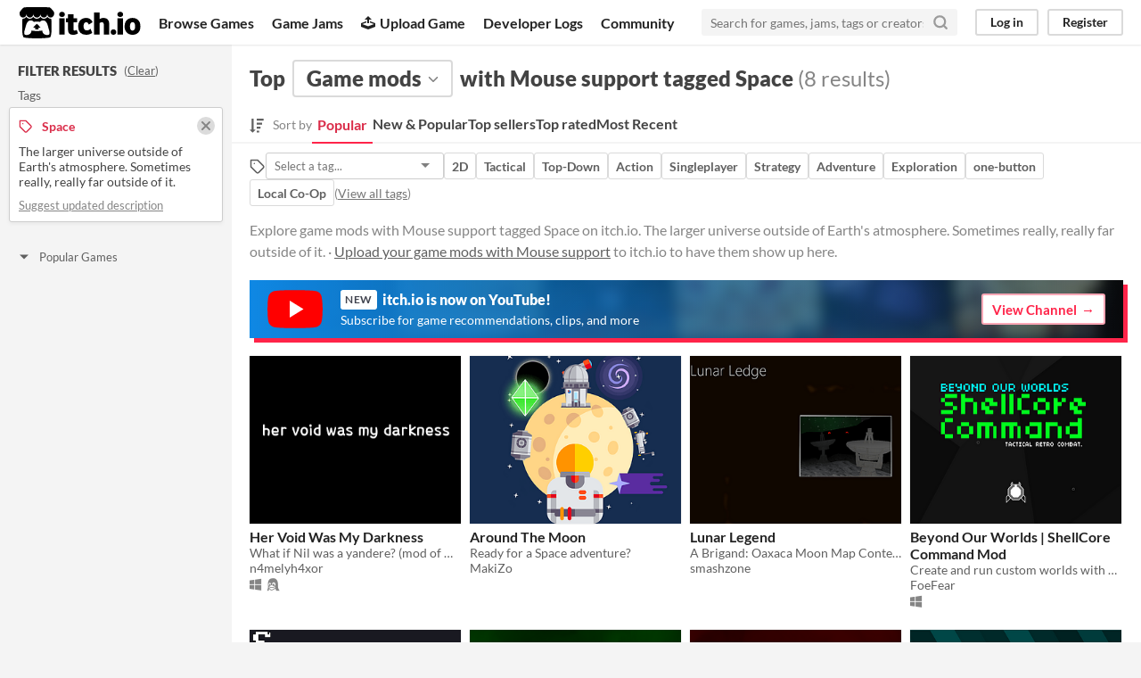

--- FILE ---
content_type: text/html
request_url: https://itch.io/game-mods/input-mouse/tag-space
body_size: 6397
content:
<!DOCTYPE HTML><html lang="en"><head><meta charset="UTF-8"/><META name="GENERATOR" content="IBM HomePage Builder 2001 V5.0.0 for Windows"><meta name="msvalidate.01" content="3BB4D18369B9C21326AF7A99FCCC5A09" /><meta property="fb:app_id" content="537395183072744" /><title>Top game mods with Mouse support tagged Space - itch.io</title><meta name="csrf_token" value="WyJxTko5IiwxNzY1NTU0MjY1LCJtZGxVZ3RTajFXYTJxZkkiXQ==.X0Ijwo35nvBUZNrksDa9THZbz0w=" /><meta content="Top game mods with Mouse support tagged Space" property="og:title"/><meta content="itch.io" property="og:site_name"/><meta content="4503599627724030" property="twitter:account_id"/><link rel="next" href="?page=2"/><link href="/static/manifest.json" rel="manifest"/><meta content="@itchio" name="twitter:creator"/><meta content="Top game mods with Mouse support tagged Space" name="twitter:title"/><meta content="Explore game mods with Mouse support tagged Space on itch.io. The larger universe outside of Earth&#039;s atmosphere. Sometimes really, really far outside of it." name="twitter:description"/><meta content="@itchio" name="twitter:site"/><meta content="summary_large_image" name="twitter:card"/><meta content="https://img.itch.zone/aW1hZ2UvMjIzMzY5LzEwNTQ2NDgucG5n/508x254%23mb/YF9wbs.png" name="twitter:image"/><meta content="Find game mods with Mouse support tagged Space like Her Void Was My Darkness, Around The Moon, Lunar Legend, Beyond Our Worlds | ShellCore Command Mod, Sagittarius: Beyond on itch.io, the indie game hosting marketplace. The larger universe outside of Earth&#039;s atmosphere. Sometimes really, really far outside of it." property="og:description"/><meta content="Find game mods with Mouse support tagged Space like Her Void Was My Darkness, Around The Moon, Lunar Legend, Beyond Our Worlds | ShellCore Command Mod, Sagittarius: Beyond on itch.io, the indie game hosting marketplace. The larger universe outside of Earth&#039;s atmosphere. Sometimes really, really far outside of it." name="description"/><meta content="width=device-width, initial-scale=1" name="viewport"/><meta content="#FA5C5C" name="theme-color"/><link rel="stylesheet" href="https://static.itch.io/main.css?1765528327"/><link rel="stylesheet" href="https://static.itch.io/selectize.min.css"/><script type="text/javascript">if (!window.location.hostname.match(/localhost/)) {      window.dataLayer = window.dataLayer || [];
      function gtag(){dataLayer.push(arguments);}
      gtag('js', new Date());
      gtag('config', "G-36R7NPBMLS", {});
      (function(d, t, s, m) {
        s = d.createElement(t);
        s.src = "https:\/\/www.googletagmanager.com\/gtag\/js?id=G-36R7NPBMLS";
        s.async = 1;
        m = d.getElementsByTagName(t)[0];
        m.parentNode.insertBefore(s, m);
      })(document, "script");
      }</script><script type="text/javascript">window.itchio_translations_url = 'https://static.itch.io/translations';</script><script src="https://static.itch.io/lib.min.js?1765528327" type="text/javascript"></script><script src="https://static.itch.io/react.min.js?1765528327" defer type="text/javascript"></script><script src="https://static.itch.io/selectize.min.js?1765528327" defer type="text/javascript"></script><script src="https://static.itch.io/browse_games.min.js?1765528327" type="text/javascript"></script><script type="text/javascript">I.current_user = null;</script></head><body data-host="itch.io" data-page_name="browse_mods" class="locale_en wide_layout_widget layout_widget responsive"><div id="header_6272266" class="header_widget base_widget"><a href="#maincontent" class="skip_to_main">Skip to main content</a><div class="primary_header"><h1 title="itch.io - indie game hosting marketplace" class="title"><a href="/" class="header_logo" title="itch.io - indie game hosting marketplace"><span class="visually_hidden">itch.io</span><img alt="itch.io logo &amp; title" src="https://static.itch.io/images/logo-black-new.svg" height="199" width="775" class="full_logo"/><img alt="itch.io logo" src="https://static.itch.io/images/itchio-textless-black.svg" height="235" width="262" class="minimal_logo"/></a></h1><div class="header_buttons"><a href="/games" data-label="browse" class="header_button browse_btn">Browse Games</a><a href="/jams" data-label="jams" class="header_button jams_btn">Game Jams</a><a href="/developers" data-label="developers" class="header_button developers_btn"><span aria-hidden="true" class="icon icon-upload"></span>Upload Game</a><a href="/devlogs" data-label="devlogs" class="header_button devlogs_btn">Developer Logs</a><a href="/community" data-label="community.home" class="header_button community.home_btn">Community</a></div><form action="/search" class="game_search"><input placeholder="Search for games, jams, tags or creators" type="text" class="search_input" name="q" required="required"/><button aria-label="Search" class="submit_btn"><svg stroke="currentColor" fill="none" class="svgicon icon_search" aria-hidden stroke-linejoin="round" stroke-linecap="round" stroke-width="3" width="18" version="1.1" viewBox="0 0 24 24" height="18" role="img"><circle cx="11" cy="11" r="8"></circle><line x1="21" y1="21" x2="16.65" y2="16.65"></line></svg></button></form><div id="user_panel_7161250" class="user_panel_widget base_widget"><a data-register_action="header" href="/login" data-label="log_in" class="panel_button">Log in</a><a data-register_action="header" href="/register" data-label="register" class="panel_button register_button">Register</a></div></div><div data-target="browse" class="header_dropdown"><a href="/games/store">Indie game store</a><a href="/games/free">Free games</a><a href="/games/fun">Fun games</a><a href="/games/tag-horror">Horror games</a><div class="divider"></div><a href="/tools">Game development</a><a href="/game-assets">Assets</a><a href="/comics">Comics</a><div class="divider"></div><a href="/sales">Sales</a><a href="/bundles">Bundles</a><div class="divider"></div><a href="/jobs">Jobs</a><div class="divider"></div><a href="/tags">Tags</a><a href="/game-development/engines">Game Engines</a></div></div><div id="browse_mods_396929" class="browse_mods_page browse_base_page page_widget base_widget"><div class="grid_columns"><div class="column filter_column_outer"><section class="filter_column"><div class="filters_header"><h2>Filter Results</h2><span class="clear_filters"> (<a rel="nofollow" href="/game-mods">Clear</a>)</span></div><div class="filter_pickers"><section class="filter_group"><div class="filter_label">Tags</div><div class="filter_tags"><div class="filter_tag"><h3><svg stroke="currentColor" fill="none" class="svgicon icon_tag" aria-hidden stroke-linejoin="round" stroke-linecap="round" stroke-width="2" width="16" version="1.1" viewBox="0 0 24 24" height="16" role="img"><path d="M20.59 13.41l-7.17 7.17a2 2 0 0 1-2.83 0L2 12V2h10l8.59 8.59a2 2 0 0 1 0 2.82z"></path><line x1="7" y1="7" x2="7" y2="7"></line></svg><span class="text">Space</span><a href="/game-mods/input-mouse" class="filter_clear"><svg stroke="currentColor" fill="none" class="svgicon icon_cross2" aria-hidden stroke-linejoin="round" stroke-linecap="round" stroke-width="3" width="16" version="1.1" viewBox="0 0 24 24" height="16" role="img"><line x1="18" y1="6" x2="6" y2="18"></line><line x1="6" y1="6" x2="18" y2="18"></line></svg></a></h3><div class="tag_description"><p>The larger universe outside of Earth&#x27;s atmosphere. Sometimes really, really far outside of it.</p></div><p class="suggest_description"><a href="javascript:void(0);" data-lightbox_url="/suggest-tag/space" class="suggest_description_btn">Suggest updated description</a></p></div></div></section><div id="browse_filter_group_93363" class="browse_filter_group_widget base_widget filters_open"><div class="filter_group_label"><button onclick="$(this).closest(&#039;.browse_filter_group_widget&#039;).toggleClass(&#039;filters_open&#039;)" type="button" class="group_toggle_btn"><span class="filter_arrow"><span class="icon icon-triangle-down" aria-hidden="true"></span><span class="icon icon-triangle-right" aria-hidden="true"></span></span>Popular Games</button></div><ul></ul></div></div></section></div><div tabindex="-1" id="maincontent" class="column grid_column_outer"><div class="grid_column"><div class="browse_header"><div class="mobile_filter_row"><button class="mobile_filter_btn"><svg stroke="currentColor" fill="none" class="svgicon icon_filter" aria-hidden stroke-linejoin="round" stroke-linecap="round" stroke-width="2" width="16" version="1.1" viewBox="0 0 24 24" height="16" role="img"><polygon points="22 3 2 3 10 12.46 10 19 14 21 14 12.46 22 3"></polygon></svg>Filter</button></div><h2><span>Top</span><div class="classification_picker"><div id="filter_picker_4811173" data-action="open" data-label="classification_picker" class="filter_picker_widget base_widget"><button class="filter_value"><span class="value_label">Game mods</span><svg stroke="currentColor" fill="none" class="svgicon icon_down_tick2" aria-hidden stroke-linejoin="round" stroke-linecap="round" stroke-width="2" width="18" version="1.1" viewBox="0 0 24 24" height="18" role="img"><polyline points="6 9 12 15 18 9"></polyline></svg></button><div class="filter_popup"><div class="filter_options"><a data-action="classification" class="filter_option " data-value="game" data-label="game" href="/games">Games</a><a data-action="classification" class="filter_option " data-value="tool" data-label="tool" href="/tools">Tools</a><a data-action="classification" class="filter_option " data-value="assets" data-label="assets" href="/game-assets">Game assets</a><a data-action="classification" class="filter_option " data-value="comic" data-label="comic" href="/comics">Comics</a><a data-action="classification" class="filter_option " data-value="book" data-label="book" href="/books">Books</a><a data-action="classification" class="filter_option " data-value="physical_game" data-label="physical_game" href="/physical-games">Physical games</a><a data-action="classification" class="filter_option " data-value="soundtrack" data-label="soundtrack" href="/soundtracks">Albums &amp; soundtracks</a><a data-action="classification" class="filter_option " data-value="game_mod" data-label="game_mod" href="/game-mods">Game mods</a><a data-action="classification" class="filter_option " data-value="other" data-label="other" href="/misc">Everything else</a></div></div></div></div><span>with Mouse support tagged Space</span><nobr class="game_count"> (8 results)</nobr></h2><div id="browse_sort_options_7284933" class="browse_sort_options_widget base_widget"><span class="sort_label"><svg width="16" viewBox="0 0 455 488" fill="currentColor" class="svgicon icon_sort" version="1.1" aria-hidden height="17" role="img"><path d="M304 392v48c0 4.5-3.5 8-8 8h-64c-4.5 0-8-3.5-8-8v-48c0-4.5 3.5-8 8-8h64c4.5 0 8 3.5 8 8zM184 360c0 2.25-1 4.25-2.5 6l-79.75 79.75c-1.75 1.5-3.75 2.25-5.75 2.25s-4-0.75-5.75-2.25l-80-80c-2.25-2.5-3-5.75-1.75-8.75s4.25-5 7.5-5h48v-344c0-4.5 3.5-8 8-8h48c4.5 0 8 3.5 8 8v344h48c4.5 0 8 3.5 8 8zM352 264v48c0 4.5-3.5 8-8 8h-112c-4.5 0-8-3.5-8-8v-48c0-4.5 3.5-8 8-8h112c4.5 0 8 3.5 8 8zM400 136v48c0 4.5-3.5 8-8 8h-160c-4.5 0-8-3.5-8-8v-48c0-4.5 3.5-8 8-8h160c4.5 0 8 3.5 8 8zM448 8v48c0 4.5-3.5 8-8 8h-208c-4.5 0-8-3.5-8-8v-48c0-4.5 3.5-8 8-8h208c4.5 0 8 3.5 8 8z"></path></svg><div>Sort by</div></span><ul class="sorts"><li><button class="active">Popular</button></li><li><a href="/game-mods/new-and-popular/input-mouse/tag-space" data-label="popularity2" data-action="sort">New &amp; Popular</a></li><li><a href="/game-mods/top-sellers/input-mouse/tag-space" data-label="purchases" data-action="sort">Top sellers</a></li><li><a href="/game-mods/top-rated/input-mouse/tag-space" data-label="rating" data-action="sort">Top rated</a></li><li><a href="/game-mods/newest/input-mouse/tag-space" data-label="newest" data-action="sort">Most Recent</a></li></ul></div><div class="sort_options_mobile"><div id="filter_picker_5738903" class="filter_picker_widget base_widget has_selection"><button class="filter_value"><span class="value_label">Popular</span><svg stroke="currentColor" fill="none" class="svgicon icon_down_tick2" aria-hidden stroke-linejoin="round" stroke-linecap="round" stroke-width="2" width="18" version="1.1" viewBox="0 0 24 24" height="18" role="img"><polyline points="6 9 12 15 18 9"></polyline></svg></button><div class="filter_popup"><div class="filter_options"><a class="filter_option " data-value="popularity" href="/game-mods/input-mouse/tag-space">Popular</a><a class="filter_option " data-value="popularity2" href="/game-mods/new-and-popular/input-mouse/tag-space">New &amp; Popular</a><a class="filter_option " data-value="purchases" href="/game-mods/top-sellers/input-mouse/tag-space">Top sellers</a><a class="filter_option " data-value="rating" href="/game-mods/top-rated/input-mouse/tag-space">Top rated</a><a class="filter_option " data-value="newest" href="/game-mods/newest/input-mouse/tag-space">Most Recent</a></div></div></div><div class="game_count">8 results</div></div><div id="browse_related_tags_2574255" class="browse_related_tags_widget base_widget"><span title="Filter by tag" class="tags_label"><svg stroke="currentColor" fill="none" class="svgicon icon_tag" aria-hidden stroke-linejoin="round" stroke-linecap="round" stroke-width="2" width="18" version="1.1" viewBox="0 0 24 24" height="18" role="img"><path d="M20.59 13.41l-7.17 7.17a2 2 0 0 1-2.83 0L2 12V2h10l8.59 8.59a2 2 0 0 1 0 2.82z"></path><line x1="7" y1="7" x2="7" y2="7"></line></svg></span><div class="tag_selector"></div><div class="tag_segmented_btn"><a data-action="related_tags" href="/game-mods/input-mouse/tag-2d" data-label="2d" title="2D games">2D</a></div> <div class="tag_segmented_btn"><a data-action="related_tags" href="/game-mods/input-mouse/tag-tactical" data-label="tactical" title="Tactical games">Tactical</a></div> <div class="tag_segmented_btn"><a data-action="related_tags" href="/game-mods/input-mouse/tag-top-down" data-label="top-down" title="Top-Down games">Top-Down</a></div> <div class="tag_segmented_btn"><a data-action="related_tags" href="/game-mods/genre-action/input-mouse" data-label="action" title="Action games">Action</a></div> <div class="tag_segmented_btn"><a data-action="related_tags" href="/game-mods/input-mouse/tag-singleplayer" data-label="singleplayer" title="Singleplayer games">Singleplayer</a></div> <div class="tag_segmented_btn"><a data-action="related_tags" href="/game-mods/genre-strategy/input-mouse" data-label="strategy" title="Strategy games">Strategy</a></div> <div class="tag_segmented_btn"><a data-action="related_tags" href="/game-mods/genre-adventure/input-mouse" data-label="adventure" title="Adventure games">Adventure</a></div> <div class="tag_segmented_btn"><a data-action="related_tags" href="/game-mods/input-mouse/tag-exploration" data-label="exploration" title="Exploration games">Exploration</a></div> <div class="tag_segmented_btn"><a data-action="related_tags" href="/game-mods/input-mouse/tag-one-button" data-label="one-button" title="one-button games">one-button</a></div> <div class="tag_segmented_btn"><a data-action="related_tags" href="/game-mods/input-mouse/tag-local-co-op" data-label="local-co-op" title="Local Co-Op games">Local Co-Op</a></div> <div class="tags_label"><span class="browse_top_tags"> (<a href="/tags/game-mods">View all tags</a>)</span></div></div><p class="search_description">Explore game mods with Mouse support tagged Space on itch.io. The larger universe outside of Earth&#039;s atmosphere. Sometimes really, really far outside of it. · <a href="/docs/creators/faq" data-action="header" data-label="upload_game">Upload your game mods with Mouse support</a> to itch.io to have them show up here.</p></div><a href="https://www.youtube.com/itchiogames?sub_confirmation=1" class="youtube_banner"><div><svg class="youtube_icon" xmlns="http://www.w3.org/2000/svg" xmlns:xlink="http://www.w3.org/1999/xlink" version="1.0" id="Layer_1" x="0px" y="0px" viewBox="0 0 158 110" enable-background="new 0 0 158 110" xml:space="preserve">
  <path id="XMLID_142_" fill="#FF0000" d="M154.4,17.5c-1.8-6.7-7.1-12-13.9-13.8C128.2,0.5,79,0.5,79,0.5s-48.3-0.2-60.6,3  c-6.8,1.8-13.3,7.3-15.1,14C0,29.7,0.3,55,0.3,55S0,80.3,3.3,92.5c1.8,6.7,8.4,12.2,15.1,14c12.3,3.3,60.6,3,60.6,3s48.3,0.2,60.6-3  c6.8-1.8,13.1-7.3,14.9-14c3.3-12.1,3.3-37.5,3.3-37.5S157.7,29.7,154.4,17.5z"/>
  <polygon id="XMLID_824_" fill="#FFFFFF" points="63.9,79.2 103.2,55 63.9,30.8 "/>
  </svg></div><div><h4><span class="new">New</span> itch.io is now on YouTube!</h4><p>Subscribe for game recommendations, clips, and more</p></div><div class="button outline forward_link">View Channel</div></a><div class="grid_outer"><div class="game_grid_widget base_widget browse_game_grid"><div dir="auto" data-game_id="223369" class="game_cell has_cover lazy_images"><div style="background-color:#000000;" class="game_thumb"><a tabindex="-1" data-action="game_grid" class="thumb_link game_link" href="https://n4melyh4xor.itch.io/her-void-was-my-darkness" data-label="game:223369:thumb"><img class="lazy_loaded" data-lazy_src="https://img.itch.zone/aW1hZ2UvMjIzMzY5LzEwNTQ2NDgucG5n/315x250%23c/kLe3fZ.png" height="250" width="315"/></a></div><div class="game_cell_data"><div class="game_title"><a data-action="game_grid" class="title game_link" href="https://n4melyh4xor.itch.io/her-void-was-my-darkness" data-label="game:223369:title">Her Void Was My Darkness</a></div><div title="What if Nil was a yandere? (mod of NomnomNami&#039;s &quot;her tears were my light&quot;)" class="game_text">What if Nil was a yandere? (mod of NomnomNami&#039;s &quot;her tears were my light&quot;)</div><div class="game_author"><a href="https://n4melyh4xor.itch.io" data-action="game_grid" data-label="user:974805">n4melyh4xor</a></div><div class="game_platform"><span aria-hidden="true" title="Download for Windows" class="icon icon-windows8"></span> <span aria-hidden="true" title="Download for Linux" class="icon icon-tux"></span> </div></div></div><div dir="auto" data-game_id="207539" class="game_cell has_cover lazy_images"><div style="background-color:#01112B;" class="game_thumb"><a tabindex="-1" data-action="game_grid" class="thumb_link game_link" href="https://makizo.itch.io/around-the-moon" data-label="game:207539:thumb"><img class="lazy_loaded" data-lazy_src="https://img.itch.zone/aW1hZ2UvMjA3NTM5LzEwMTc0MzIucG5n/315x250%23c/0XnO6f.png" height="250" width="315"/></a></div><div class="game_cell_data"><div class="game_title"><a data-action="game_grid" class="title game_link" href="https://makizo.itch.io/around-the-moon" data-label="game:207539:title">Around The Moon</a></div><div title="Ready for a Space adventure?" class="game_text">Ready for a Space adventure?</div><div class="game_author"><a href="https://makizo.itch.io" data-action="game_grid" data-label="user:768206">MakiZo</a></div></div></div><div dir="auto" data-game_id="2824788" class="game_cell has_cover lazy_images"><div style="background-color:#000000;" class="game_thumb"><a tabindex="-1" data-action="game_grid" class="thumb_link game_link" href="https://smashzone.itch.io/lunar-legend" data-label="game:2824788:thumb"><img class="lazy_loaded" data-lazy_src="https://img.itch.zone/aW1nLzE2ODc2MTg2LmpwZw==/315x250%23c/8aVLh%2F.jpg" height="250" width="315"/></a></div><div class="game_cell_data"><div class="game_title"><a data-action="game_grid" class="title game_link" href="https://smashzone.itch.io/lunar-legend" data-label="game:2824788:title">Lunar Legend</a></div><div title="A Brigand: Oaxaca Moon Map Contest submission." class="game_text">A Brigand: Oaxaca Moon Map Contest submission.</div><div class="game_author"><a href="https://smashzone.itch.io" data-action="game_grid" data-label="user:11106768">smashzone</a></div></div></div><div dir="auto" data-game_id="2541231" class="game_cell has_cover lazy_images"><div style="background-color:#444444;" class="game_thumb"><a tabindex="-1" data-action="game_grid" class="thumb_link game_link" href="https://foefear.itch.io/beyond-our-worlds-wc" data-label="game:2541231:thumb"><img class="lazy_loaded" data-lazy_src="https://img.itch.zone/aW1nLzIwODcwMDUxLnBuZw==/315x250%23c/SCOez5.png" height="250" width="315"/></a></div><div class="game_cell_data"><div class="game_title"><a data-action="game_grid" class="title game_link" href="https://foefear.itch.io/beyond-our-worlds-wc" data-label="game:2541231:title">Beyond Our Worlds | ShellCore Command Mod</a></div><div title="Create and run custom worlds with expanded built-in retro editors for ShellCore Command." class="game_text">Create and run custom worlds with expanded built-in retro editors for ShellCore Command.</div><div class="game_author"><a href="https://foefear.itch.io" data-action="game_grid" data-label="user:6447065">FoeFear</a></div><div class="game_platform"><span aria-hidden="true" title="Download for Windows" class="icon icon-windows8"></span> </div></div></div><div dir="auto" data-game_id="200095" class="game_cell has_cover lazy_images"><div style="background-color:#191921;" class="game_thumb"><a tabindex="-1" data-action="game_grid" class="thumb_link game_link" href="https://olliesharddrive.itch.io/sagittarius-beyond" data-label="game:200095:thumb"><img class="lazy_loaded" data-lazy_src="https://img.itch.zone/aW1hZ2UvMjAwMDk1LzkzNTgyNC5wbmc=/315x250%23c/mQ6DAN.png" height="250" width="315"/></a></div><div class="game_cell_data"><div class="game_title"><a data-action="game_grid" class="title game_link" href="https://olliesharddrive.itch.io/sagittarius-beyond" data-label="game:200095:title">Sagittarius: Beyond</a></div><div title="A mod for the Sagittarius by George Prosser" class="game_text">A mod for the Sagittarius by George Prosser</div><div class="game_author"><a href="https://olliesharddrive.itch.io" data-action="game_grid" data-label="user:586433">ollie&#039;s hard drive</a></div><div class="game_platform"><span aria-hidden="true" title="Download for Windows" class="icon icon-windows8"></span> <span aria-hidden="true" title="Download for Linux" class="icon icon-tux"></span> <span aria-hidden="true" title="Download for macOS" class="icon icon-apple"></span> </div></div></div><div dir="auto" data-game_id="2539534" class="game_cell has_cover lazy_images"><div style="background-color:#444444;" class="game_thumb"><a tabindex="-1" data-action="game_grid" class="thumb_link game_link" href="https://foefear.itch.io/skirmish-special-classic" data-label="game:2539534:thumb"><img class="lazy_loaded" data-lazy_src="https://img.itch.zone/aW1nLzIwODY2NTI0LnBuZw==/315x250%23c/W5ejCZ.png" height="250" width="315"/></a></div><div class="game_cell_data"><div class="game_title"><a data-action="game_grid" class="title game_link" href="https://foefear.itch.io/skirmish-special-classic" data-label="game:2539534:title">Skirmish Special Classic | ShellCore Command (Custom World)</a></div><div title="Build your ship and battle your enemies in small but classical skirmishes." class="game_text">Build your ship and battle your enemies in small but classical skirmishes.</div><div class="game_author"><a href="https://foefear.itch.io" data-action="game_grid" data-label="user:6447065">FoeFear</a></div></div></div><div dir="auto" data-game_id="2584949" class="game_cell has_cover lazy_images"><div style="background-color:#444444;" class="game_thumb"><a tabindex="-1" data-action="game_grid" class="thumb_link game_link" href="https://foefear.itch.io/classic" data-label="game:2584949:thumb"><img class="lazy_loaded" data-lazy_src="https://img.itch.zone/aW1nLzIwODY1OTIwLnBuZw==/315x250%23c/MWholu.png" height="250" width="315"/></a></div><div class="game_cell_data"><div class="game_title"><a data-action="game_grid" class="title game_link" href="https://foefear.itch.io/classic" data-label="game:2584949:title">Classic | ShellCore Command (Custom World)</a></div><div title="Build your ship, command your fleet, and explore a world in an unending war." class="game_text">Build your ship, command your fleet, and explore a world in an unending war.</div><div class="game_author"><a href="https://foefear.itch.io" data-action="game_grid" data-label="user:6447065">FoeFear</a></div></div></div><div dir="auto" data-game_id="2634602" class="game_cell has_cover lazy_images"><div style="background-color:#444444;" class="game_thumb"><a tabindex="-1" data-action="game_grid" class="thumb_link game_link" href="https://foefear.itch.io/canvas-trial" data-label="game:2634602:thumb"><img class="lazy_loaded" data-lazy_src="https://img.itch.zone/aW1nLzIwODY2NzkyLnBuZw==/315x250%23c/KKOL6C.png" height="250" width="315"/></a></div><div class="game_cell_data"><div class="game_title"><a data-action="game_grid" class="title game_link" href="https://foefear.itch.io/canvas-trial" data-label="game:2634602:title">Canvas Trial | ShellCore Command (Custom World)</a></div><div title="Learn the basics of becoming a world creator from an unfinished and buggy world." class="game_text">Learn the basics of becoming a world creator from an unfinished and buggy world.</div><div class="game_author"><a href="https://foefear.itch.io" data-action="game_grid" data-label="user:6447065">FoeFear</a></div></div></div></div></div><a id="youtube_mobile_banner_980467" href="https://www.youtube.com/itchiogames?sub_confirmation=1" class="youtube_mobile_banner_widget base_widget"><svg class="youtube_icon" xmlns="http://www.w3.org/2000/svg" xmlns:xlink="http://www.w3.org/1999/xlink" version="1.0" id="Layer_1" x="0px" y="0px" viewBox="0 0 158 110" enable-background="new 0 0 158 110" xml:space="preserve">
<path id="XMLID_142_" fill="#FF0000" d="M154.4,17.5c-1.8-6.7-7.1-12-13.9-13.8C128.2,0.5,79,0.5,79,0.5s-48.3-0.2-60.6,3  c-6.8,1.8-13.3,7.3-15.1,14C0,29.7,0.3,55,0.3,55S0,80.3,3.3,92.5c1.8,6.7,8.4,12.2,15.1,14c12.3,3.3,60.6,3,60.6,3s48.3,0.2,60.6-3  c6.8-1.8,13.1-7.3,14.9-14c3.3-12.1,3.3-37.5,3.3-37.5S157.7,29.7,154.4,17.5z"/>
<polygon id="XMLID_824_" fill="#FFFFFF" points="63.9,79.2 103.2,55 63.9,30.8 "/>
</svg><span><strong>itch.io</strong> now on YouTube!</span><span class="subscribe_button">Subscribe</span></a></div></div></div></div><div class="footer"><div class="primary"><div class="social"><a href="https://twitter.com/itchio"><span aria-hidden="true" class="icon icon-twitter"></span><span class="screenreader_only">itch.io on Twitter</span></a><a href="https://www.facebook.com/itchiogames"><span aria-hidden="true" class="icon icon-facebook"></span><span class="screenreader_only">itch.io on Facebook</span></a></div><a href="/docs/general/about">About</a><a href="/docs/general/faq">FAQ</a><a href="/blog">Blog</a><a href="/support">Contact us</a></div><div class="secondary"><span class="copyright">Copyright © 2025 itch corp</span><span class="spacer"> · </span><a href="/directory">Directory</a><span class="spacer"> · </span><a rel="nofollow" href="/docs/legal/terms">Terms</a><span class="spacer"> · </span><a rel="nofollow" href="/docs/legal/privacy-policy">Privacy</a><span class="spacer"> · </span><a rel="nofollow" href="/docs/legal/cookie-policy">Cookies</a></div></div><script id="loading_lightbox_tpl" type="text/template"><div aria-live="polite" class="lightbox loading_lightbox"><div class="loader_outer"><div class="loader_label">Loading</div><div class="loader_bar"><div class="loader_bar_slider"></div></div></div></div></script><script type="text/javascript">init_BrowseRelatedTags('#browse_related_tags_2574255', {"classification_label":"Game mods","tags_url":"\/tags.json?format=browse&classification=game_mod","classification":"game_mod"});init_BrowseMods('#browse_mods_396929', {"facets":{"input":"mouse","tag":"space","classification":"game_mod"},"current_page":1});init_Header('#header_6272266', {"autocomplete_props":{"ca_source":25,"ca_types":{"jam":4,"browse_facet":8,"game":1,"featured_tag":7},"autocomplete_url":"\/autocomplete","search_url":"\/search","i18n":{"search":"Search","search_placeholder":"Search for games, jams, tags or creators"}}});
I.setup_page();</script></body></html>

--- FILE ---
content_type: application/x-javascript
request_url: https://static.itch.io/browse_games.min.js?1765528327
body_size: 26489
content:
(()=>{var Ne=Object.create,pe=Object.defineProperty,Fe=Object.getOwnPropertyDescriptor,ge=Object.getOwnPropertyNames,Le=Object.getPrototypeOf,Ae=Object.prototype.hasOwnProperty,qe=(t,e)=>function(){return e||(0,t[ge(t)[0]])((e={exports:{}}).exports,e),e.exports},Be=(t,e,r,n)=>{if(e&&typeof e=="object"||typeof e=="function")for(let i of ge(e))!Ae.call(t,i)&&i!==r&&pe(t,i,{get:()=>e[i],enumerable:!(n=Fe(e,i))||n.enumerable});return t},Ge=(t,e,r)=>(r=t!=null?Ne(Le(t)):{},Be(e||!t||!t.__esModule?pe(r,"default",{value:t,enumerable:!0}):r,t)),He=qe({"coffee/bundle/_react.js"(){var t,e,r,n={}.hasOwnProperty,i=[].slice;window.R||(t={},e=function(o,s){var a;for(a in o)if(n.call(o,a)&&o[a]!==s[a])return!0;for(a in s)if(n.call(s,a)&&!(a in o))return!0;return!1},r={},window.R=function(o,s,a,u){var l,c,d,g,y,v;return a==null&&(a=R),u==null&&(u=""),a[o]?(I.in_dev&&console.warn("Already declared, using existing:",o),a[o]):(s.trigger=function(){var p;p=$(ReactDOM.findDOMNode(this)),R.trigger.apply(R,[p].concat(i.call(arguments)))},s.dispatch=function(){var p;p=$(ReactDOM.findDOMNode(this)),R.dispatch.apply(R,[p].concat(i.call(arguments)))},s.container=function(){return $(ReactDOM.findDOMNode(this))},s.tt=function(p,m){var f;return m==null&&(m=t),(f=I.i18n.fetch_key_sync(p))&&_.isString(f)?f:(r[p]||(r[p]=I.i18n.react_class(p)),React.createElement(r[p],m))},s.t=function(p,m){return I.i18n.fetch_key_sync(p)?I.i18n.t_sync(p,m):(I.i18n.fetch_key(p).done(function(f){return function(){if(f.isMounted())return f.forceUpdate()}}(this)),"\u2026")},c=_.once(function(){return(""+u+o).replace(/[A-Z]/g,"_$&").replace(/\./g,"_").replace(/__+/g,"_").replace(/^_+/,"").replace(/_+$/,"").toLowerCase()+"_widget"}),s.enclosing_class_name=c,s.enclose=function(){var p,m,f;return f=arguments[0],p=2<=arguments.length?i.call(arguments,1):[],m=f.component||"div",delete f.component,React.createElement.apply(React,[m,$.extend({},f,{className:classNames(c(),f.className)})].concat(i.call(p)))},s.displayName=""+u+o,s.pure&&(s.shouldComponentUpdate=function(p,m){return e(this.props||t,p)||e(this.state||t,m)}),d=s.getDefaultProps,delete s.getDefaultProps,v=s.propTypes,delete s.propTypes,g=s.getDerivedStateFromError,delete s.getDerivedStateFromError,l=createReactClass(s),d&&(l.defaultProps=d()),v&&(l.propTypes=v),g&&(l.getDerivedStateFromError=g),y=React.createElement.bind(null,l),y.type=l,a[o]=y)},R.scope_event_name=function(o){return"itch:"+o},R.trigger=function(){var o,s,a;return a=arguments[0],s=arguments[1],o=3<=arguments.length?i.call(arguments,2):[],a.trigger(R.scope_event_name(s),i.call(o))},R.dispatch=function(o,s,a){var u,l,c,d;typeof s=="object"&&(a=s,s=!1),u=[],d=function(g,y){return u.push(function(){return o.off(g,y)})};for(l in a)n.call(a,l)&&(c=a[l],s&&(l=s+":"+l),l=R.scope_event_name(l),o.on(l,c),d(l,c));return function(){return u.map(function(g){return g()})}},R.component=function(){return R.apply(null,arguments)},R.is_different=e,R.package=function(o){var s;return s=R[o]||(R[o]=function(a,u){return u.Package=s,R.component(a,u,s,o+".")}),s.component=function(){return s.apply(null,arguments)},s},R.render=function(o,s){var a;return window.ReactDOM?(a=typeof o=="string"?document.querySelector(o):o,ReactDOM.render(s(),a)):I.libs.react.done(function(){return R.render(o,s)})})}}),Y,me,ve,We={}.hasOwnProperty,we=[].slice;me=10,Y="inputmemory_keys",ve=1,window.I={get_worker:function(){var t;return t=$.Deferred(),I.get_worker=function(){return t},t.resolve(new Worker("/static/worker.min.js")),t},solve_challenge:function(t){return I.get_worker().then(function(e){var r,n,i;return r=ve++,e.postMessage([r,"solve_challenge",t]),n=$.Deferred(),e.addEventListener("message",i=function(o){return function(s){var a,u,l;if(u=s.data,a=u[0],l=u[1],a===r)return e.removeEventListener("message",i),n.resolve(l)}}(this)),n})},libs:{react:$.Deferred(function(t){if(typeof React!="undefined"&&React!==null)return t.resolve(React)}),selectize:$.Deferred(function(t){var e;if(typeof $!="undefined"&&$!==null&&(e=$.fn)!=null&&e.selectize)return t.resolve($.fn.selectize)}),redactor:$.Deferred(function(t){var e;if(typeof $!="undefined"&&$!==null&&(e=$.fn)!=null&&e.redactor)return t.resolve($.fn.redactor)})},setup_page:function(){return I.setup_register_referrers($(document.body)),_.defer(function(t){return function(){return I.setup_affiliate_code()}}(this))},root_url:function(){var t;return t=null,function(e){return t||(t=$("body").data("host")||"",t!==""&&(t=window.location.protocol+"//"+t,window.location.port&&window.location.port!=="80"&&(t+=":"+window.location.port))),t+"/"+e}}(),page_name:function(){return $(document.body).data("page_name")||"unknown"},sort_keys:function(t){var e,r;return r=[],e=function(n){var i,o,s;o=[];for(i in n)We.call(n,i)&&(s=n[i],r.push(i),typeof s=="object"?o.push(e(s)):o.push(void 0));return o},e(t),r.sort()},get_csrf:function(){return I._csrf_token||(I._csrf_token=$("meta[name='csrf_token']").attr("value"))},with_csrf:function(t){var e;return t==null&&(t={}),e={csrf_token:I.get_csrf()},typeof t=="string"?t+"&"+$.param(e):$.extend(t,e)},add_params:function(t,e){var r;return r=$.param(e),t.match(/\?/)?t+"&"+r:t+"?"+r},flash:function(t,e){return e==null&&(e="notice"),I.flasher||(I.flasher=new I.Flasher),t.match(/^error:/)&&(t=t.replace(/^error:/,"Error: "),e="error"),I.flasher.show(e,t)},slugify:function(t,e){return t=t.replace(/\s+/g,"-"),t=e!=null&&e.for_tags?t.replace(/[^\w_.-]/g,"").replace(/^[_.-]+/,"").replace(/[_.-]+$/,""):t.replace(/[^\w_-]/g,""),t.toLowerCase()},truncate:function(t,e,r){return e==null&&(e=30),r==null&&(r="..."),t?t.length>e+r.length?""+t.slice(0,e)+r:t:""},number_format:function(t,e,r,n){var i,o,s;return r==null&&(r="."),n==null&&(n=","),isNaN(t)||t===null?"":(t=t.toFixed(~~e),s=t.split("."),o=s[0],i=s[1]?r+s[1]:"",o.replace(/(\d)(?=(?:\d{3})+$)/g,"$1"+n)+i)},format_bytes:function(){var t;return t=[["gb",Math.pow(1024,3)],["mb",Math.pow(1024,2)],["kb",1024]],function(e){var r,n,i,o,s;for(r=0,i=t.length;r<i;r++)if(s=t[r],n=s[0],o=s[1],e>=o)return""+I.number_format(e/o)+n;return I.number_format(e)+" bytes"}}(),ecommerce_event:function(t){return window.gtag?gtag("event","purchase",t):console.log("purchase event:",t)},event:function(t,e,r,n,i){var o;return i==null&&(i=!0),o={hitType:"event",eventCategory:t,eventAction:e,eventLabel:r,eventValue:n},i||(o.nonInteraction=1),I.event_with_opts(o)},event_with_opts:function(t){try{return window.ga!=null?window.ga("send",t):(console.log("ga event:",t),typeof t.hitCallback=="function"?t.hitCallback():void 0)}catch(e){}},parse_money:function(t){var e;return e=t&&parseInt(t.replace(/[^\d]/g,""),10),e||0},currency_symbols:{USD:"$",GBP:"\xA3",EUR:"\u20AC",JPY:"\xA5"},currency_formats:{USD:{prefix:"$"},GBP:{prefix:"\xA3"},JPY:{prefix:"\xA5"},EUR:{suffix:"\u20AC"}},format_money:function(t,e){var r,n;return e==null&&(e="USD"),t<0?"-"+I.format_money(-t,e):(n=I.currency_symbols[e]||"$",e==="JPY"?n+t:(r=I.number_format(t/100,2),e==="EUR"?""+r+n:""+n+r))},money_input:function(t,e){var r,n;return e==null&&(e={}),t=$(t),r=e.currency||t.data("currency"),n=I.currency_formats[r]||{prefix:"$"},t.maskMoney($.extend({affixesStay:!0,precision:r==="JPY"?0:2},n,e))},plural:function(t,e){return e===1?e+" "+t:e+" "+t+"s"},add_recaptcha_if_necessary:function(t,e){if(e[0]==="recaptcha")return t.data("adding_recaptcha")||(t.data("adding_recaptcha",!0),I.with_recaptcha(function(){var r;return r=t.find(".g-recaptcha"),I.event("recaptcha","show",I.page_name()),grecaptcha.render(r[0],{sitekey:r.data("sitekey")})})),t.set_form_errors(["Please fill out the CAPTCHA to continue"]),!0},with_recaptcha:function(t){var e;return window.grecaptcha?t():I.recaptcha_deferred?I.recaptcha_deferred.done(t):(I.recaptcha_deferred=$.Deferred().done(t),window._itch_recaptcha_loaded=function(){return I.recaptcha_deferred.resolve()},e="https://www.google.com/recaptcha/api.js?onload=_itch_recaptcha_loaded&render=explicit",$('<script defer type="text/javascript">').attr("src",e).appendTo("head"))},wait_for_object:function(t,e,r){var n,i,o;return i=1,n=10,o=function(){return t[e]?typeof r=="function"?r():void 0:(i+=n,i=Math.min(500,i),setTimeout(o,i))},o()},with_selectize:function(t){return I.libs.selectize.done(t)},get_template:function(t){return _.template($("#"+t+"_tpl").html())},lazy_template:function(t,e){return function(){var r,n;return r=1<=arguments.length?we.call(arguments,0):[],n=I.get_template(e),t.prototype.template=n,n.apply(null,r)}},setup_sticky_bar:function(t){var e,r,n;return n=$(window),e=$(document.body),t=$(t),r=!1,n.on("scroll",function(i){if(n.scrollTop()>t.offset().top+t.outerHeight()){if(!r)return e.addClass("show_sticky_bar"),r=!0}else if(r)return e.removeClass("show_sticky_bar"),r=!1})},setup_selectize:function(t){return t.find(".selectize_input").addBack(".selectize_input").each(function(e,r){var n,i,o,s,a,u,l;if(n=$(r),!n.hasClass("selectized"))return a={plugins:[],persist:!1},n.is("select")&&(i={},n.find("option").each(function(c,d){var g;return g=$(d),i[g.val()]=g.data("extra")}),l=function(c,d){var g,y;return g=d(c.text),(y=i[c.value])&&(g=g+" <span class='sub'>\u2014 "+y+"</span>"),"<div class='option'>"+g+"</div>"},a.render={item:l,option:l}),(u=n.data("placeholder"))&&(a.placeholder=u),n.hasClass("dropdown")&&(a.maxItems=1),(s=n.data("options"))&&(n.hasClass("options_object")?(a.options=s,a.searchField=["text","keywords"]):a.options=s.map(function(c){return{value:c[0],text:c[1]}}),a.plugins.push("remove_button"),a.delimiter=",",a.persist=!1),(o=n.data("optgroups"))&&(a.optgroups=o),n.selectize(a)})},format_filesize:function(t,e){var r,n,i,o,s;for(e==null&&(e=".file_size_value"),o=t.find(e),s=[],n=0,i=o.length;n<i;n++)r=o[n],r=$(r),s.push(r.html(I.format_bytes(parseInt(r.html()))));return s},adjust_font_size_to_fit:function(t,e){var r,n,i;if(e==null&&(e=16),!!t.length){for(n=t.css("font-size"),n=parseInt(n.match(/\d+/),10),r=t[0],i=[];r.offsetWidth<r.scrollWidth&&(n-=2,!(n<e));)i.push(t.css("font-size",n+"px"));return i}},slug_input:function(t,e){var r;if(r=/[a-z_0-9_-]/g,t.on("keypress",function(n){var i;if(n.keyCode>=32&&(i=String.fromCharCode(n.keyCode),!i.match(r)))return!1}),e&&e.length)return t.on("change",function(n){var i;if(i=I.slugify(e.val()),t.val().match(/^\s*$/)&&i!=="")return t.val(i)}),e.on("change",function(n){if(t.val().match(/^\s*$/))return t.val(I.slugify($(n.currentTarget).val()))})},deferred_links:function(t,e,r){return r||(r=I.delegate_tracking),t.on("mouseup",e,function(n){var i;if(n.which===2)return i=$(n.currentTarget),r(i,n)}),t.on("click",e,function(n){var i,o,s,a;if(n.which===1&&(a=$(n.currentTarget),o=n.metaKey||n.ctrlKey||n.shiftKey||a.attr("target")==="_blank",i=null,o||(i=function(){if(i)return i=null,window.location=a.attr("href")},setTimeout(function(){return typeof i=="function"?i():void 0},200)),(s=r(a,n))!=null&&s.done(i),!o))return!1})},delegate_tracking:function(t){var e;return e=[],t.trigger("i:delegate_tracking",[function(r){return e.push(r)}]),$.when.apply($,e)},ga_tracker:function(t,e,r,n){var i;return i=function(o){var s,a,u,l,c;return s={hitType:"event",eventCategory:(a=o.data("category"))!=null?a:t,eventAction:(u=o.data("action"))!=null?u:e,eventLabel:(l=o.data("label"))!=null?l:r,eventValue:(c=o.data("value"))!=null?c:n},$.Deferred(function(d){return s.hitCallback=function(){return d.resolve()},I.event_with_opts(s)})}},tracked_links:function(){var t,e,r,n,i,o,s;return r=arguments[0],i=2<=arguments.length?we.call(arguments,1):[],e=i[0],t=i[1],n=i[2],s=i[3],o=I.ga_tracker(e,t,n,s),I.deferred_links(r,"a[data-label]",o),r.on("i:track_link",function(a,u){var l;return u&&(l=u[0]),I.ga_tracker(e,t,l!=null?l:n,s)($(a.target))})},set_cookie:function(t,e,r){return r==null&&(r={}),I.in_dev&&console.log("set cookie:",[t,e],r),Cookies.set(t,e,$.extend({path:"/",domain:"."+$(document.body).data("host")},r))},set_register_referrer:function(t){var e;if(e=I.page_name(),e!=null&&I.set_cookie("ref:register:page_params",e),t!=null)return I.set_cookie("ref:register:action",t)},setup_register_referrers:function(t){if(!I.current_user)return t.on("mouseup","[data-register_action]",function(e){var r;return r=$(e.currentTarget).data("register_action"),I.set_register_referrer(r)})},setup_affiliate_code:function(t,e){var r,n;if(e==null&&(e=!1),t==null&&(t=(n=window.location.search.match(/\bac=([\w\d]+(?:\-[\.:_\w\d]+)?)/))!=null?n[1]:void 0),!!t&&!(!e&&t===Cookies.get("acode")))return I.set_cookie("acode",t,{expires:1}),document.referrer&&I.set_cookie("acode:ref",document.referrer.substring(0,180),{expires:1}),r=window.location.href.replace(/\?.*$/,"").substring(0,180),I.set_cookie("acode:land",r,{expires:1})},bind_checkbox_to_input:function(t,e,r){var n;return n=function(){var i;return i=t.prop("checked"),e.prop("disabled",i),typeof r=="function"?r(i):void 0},t.on("change",n),n()},add_facebook:function(t){var e,r,n;if(!window.FB&&(I.add_facebook=function(){},$('<div id="fb-root"></div>').appendTo(document.body),r="facebook-jssdk",!document.getElementById(r)))return t!=null&&(window.fbAsyncInit=t),e=document.getElementsByTagName("script")[0],n=document.createElement("script"),n.id=r,n.src="//connect.facebook.net/en_GB/sdk.js#xfbml=1&appId=537395183072744&version=v2.0",e.parentNode.insertBefore(n,e)},add_twitter:function(){var t,e,r;if(e="twitter-wjs",!document.getElementById(e))return I.add_twitter=function(){},t=document.getElementsByTagName("script")[0],r=document.createElement("script"),r.id="twitter-wjs",r.src="//platform.twitter.com/widgets.js",t.parentNode.insertBefore(r,t)},add_react:function(){var t,e;return t=$.Deferred(),window.ReactDOM?(t.resolve(),t):(I.add_react=function(){return t},I.libs.react.done(function(){return t.resolve()}),e=$("#lib_react_src"),e.replaceWith($('<script type="text/javascript">').attr("src",e.data("src"))),t)},has_follow_button:function(t,e){var r,n,i,o,s,a,u;return e==null&&(e={}),t=$(t),i=(s=e.cls)!=null?s:"follow_button_widget",r=(a=e.animate_follow)!=null?a:"animate_bounce",n=(u=e.animate_unfollow)!=null?u:"animate_drop_down",o={},o[i]=function(l){var c,d,g,y;if(!I.current_user)return"continue";if(!l.is(".loading"))return l.removeClass(r+" "+n),g=$.Deferred(function(v){return setTimeout(function(){return v.resolve()},500)}),d=l.is(".is_following"),y=d?(_.defer(function(){return l.addClass(n)}),l.data("unfollow_url")):(_.defer(function(){return l.addClass(r)}),l.data("follow_url")),l.addClass("loading").trigger("i:track_link",["follow_btn"]),c=l.data("follow_data")||{},$.when($.post(y,I.with_csrf(c)),g).done(function(v){var p;if(p=v[0],l.removeClass("loading "+r+" "+n),p.errors){I.flash(p.errors.join(", "));return}return l.toggleClass("is_following",p.following).trigger("i:follow_updated",[{user_id:l.data("user_id"),following:p.following,btn:l}])})},t.dispatch("click",o),$(document.body).on("i:follow_updated",function(l,c){var d,g,y;return y=c.user_id,g=c.following,d=c.btn,t.find("."+i+"[data-user_id="+y+"]").not(d).toggleClass("is_following",g)})},is_mobile:function(){return/Android|webOS|iPhone|iPad|iPod|BlackBerry|IEMobile|Opera Mini/i.test(navigator.userAgent)},is_firefox:function(){var t;return t=navigator.userAgent,t.match(/Firefox/)&&!t.match(/Seamonkey/)},is_safari:function(){var t;return t=navigator.userAgent,t.match(/Safari/)&&!t.match(/Chrome|Chromium|Android|Edge/)},is_ios:function(){return/iPad|iPhone|iPod/.test(navigator.userAgent)&&!window.MSStream},strip_css:function(t){return t.replace(/<\s*\/\s*style\s*>/i,"")},request_fullscreen:function(t,e){var r,n,i;return r=t.requestFullscreen?(t.requestFullscreen(),!0):t.msRequestFullscreen?(t.msRequestFullscreen(),!0):t.mozRequestFullScreen?(t.mozRequestFullScreen(),!0):t.webkitRequestFullscreen?(t.webkitRequestFullscreen(Element.ALLOW_KEYBOARD_INPUT),!0):!1,r&&e&&(n=window.screen)!=null&&(i=n.orientation)!=null&&typeof i.lock=="function"&&i.lock(e),r},is_fullscreen:function(){return!(!document.fullscreenElement&&!document.mozFullScreenElement&&!document.webkitFullscreenElement&&!document.msFullscreenElement)},exit_fullscreen:function(){if(document.exitFullscreen)return document.exitFullscreen();if(document.msExitFullscreen)return document.msExitFullscreen();if(document.mozCancelFullScreen)return document.mozCancelFullScreen();if(document.webkitExitFullscreen)return document.webkitExitFullscreen()},toggle_fullscreen:function(t,e){return I.is_fullscreen()?(I.exit_fullscreen(),!1):I.request_fullscreen(t,e)?!0:"failed"},setup_dirty_warning:function(t,e){return e||(e=function(){return t.data("dirty")}),t.data("dirty",!1),$(window).on("beforeunload",function(){var r;if(r=e(),!!r)switch(typeof r){case"string":return r;default:return"You've made modifications to this page."}}),t.on("i:after_submit",function(){return t.data("dirty",!1)}),_.defer(function(){return t.on("change","input, select, textarea",function(r){return t.data("dirty",!0)}),t.on("keydown, mousedown",".redactor-editor",function(){return t.data("dirty",!0)})})},remote_submit:function(t,e,r){var n,i;return r==null&&(r={}),t.trigger("i:before_submit"),r.loading_lock&&(i=t.serializeArray(),n=t.addClass("loading").find("button, input[type='submit']").prop("disabled",!0).addClass("disabled")),$.when(e).then(function(o){var s;return i||(i=t.serializeArray()),o&&(i=i.concat(o)),$.ajax({data:i,type:(s=t.attr("method"))!=null?s:"POST",dataType:"json",url:t.attr("action"),xhrFields:{withCredentials:!0},error:function(a){var u;return u=function(){try{return JSON.parse(a.responseText)}catch(l){}}(),u!=null&&u.errors?I.flash(u.errors.join(", ")):I.flash("We seem to be having server problems right now! Please try again later.")},complete:function(){return r.loading_lock&&(n.prop("disabled",!1).removeClass("disabled"),t.removeClass("loading")),t.trigger("i:after_submit")}}).then(null,function(a){try{return JSON.parse(a.responseText)}catch(u){throw a}})})},is_middle_click:function(t){return t.which===2||t.metaKey||t.ctrlKey},escape_regex:function(t){return t.replace(/[-\/\\^$*+?.()|[\]{}]/g,"\\$&")},move:function(t,e,r){var n,i,o,s;if(i=t.indexOf(e),i===-1)throw"Failed to find object in array";if(s=i+r,s<0||s>=t.length)throw"Movement is outside of array ("+s+") [0, "+(t.length-1)+"]";return n=function(){var a,u,l;for(l=[],a=0,u=t.length;a<u;a++)o=t[a],o!==e&&l.push(o);return l}(),n.splice(s,0,e),n},format_integer:function(t){return t>1e7?Math.floor(t/1e6)+"m":t>=1e6?Math.floor(t/1e5)/10+"m":t>1e4?Math.floor(t/1e3)+"k":t>=1e3?Math.floor(t/100)/10+"k":""+t},store_memory:function(t,e){var r,n,i,o;if(window.localStorage){if(i=function(){try{return JSON.parse(localStorage.getItem(Y))}catch(s){}}(),i||(i=[]),i[0]!==t){for(n=function(){var s,a,u;for(u=[],s=0,a=i.length;s<a;s++)r=i[s],t!==r&&u.push(r);return u}(),i=[t].concat(n);i.length>me;)o=i.pop(),typeof localStorage!="undefined"&&localStorage!==null&&localStorage.removeItem(o);localStorage.setItem(Y,JSON.stringify(i))}return localStorage.setItem(t,e)}},clear_memory:function(t){var e,r;if(window.localStorage){r=function(){try{return JSON.parse(localStorage.getItem(Y))}catch(n){}}(),r&&localStorage.setItem(Y,JSON.stringify(function(){var n,i,o;for(o=[],n=0,i=r.length;n<i;n++)e=r[n],t!==e&&o.push(e);return o}()));try{return localStorage.removeItem(t)}catch(n){}}}},$(function(){var t;if((t=window.location.hash.match(/\bflash=([^&]*)/))&&(I.flash(t[1]),window.location.hash=window.location.hash.replace(/\bflash=([^&]*)/,"")),I.ie)return $(document.body).addClass("ie")}),I.Flasher=function(){t.prototype.duration=1e4,t.prototype.animation_duration=250,t.prototype.clipping="-7px";function t(){$(document).on("click",".global_flash",function(e){return function(){return e.dismiss()}}(this))}return t.prototype.dismiss=function(){var e;if(e=this.current_flash)return this.timeout&&(clearTimeout(this.timeout),this.timeout=null),e.css({"margin-top":"-"+(e.outerHeight()+4)+"px"}),setTimeout(function(r){return function(){return e.remove()}}(this),this.animation_duration*2)},t.prototype.show=function(e,r){var n;return this.dismiss(),n=$("<div class='global_flash "+e+"' role='alert' aria-live='polite'>").text(r).appendTo("body"),n.css({"margin-left":"-"+n.width()/2+"px","margin-top":"-"+(n.outerHeight()+4)+"px"}),this.timeout=setTimeout(function(i){return function(){return n.addClass("animated"),n.css({"margin-top":i.clipping}),setTimeout(function(){return i.dismiss()},i.duration)}}(this),100),this.current_flash=n},t}(),_.templateSettings={escape:/\{\{(?![&])(.+?)\}\}/g,interpolate:/\{\{&(.+?)\}\}/g,evaluate:/<%([\s\S]+?)%>/g},$.easing.smoothstep=function(t){return t*t*t*(t*(t*6-15)+10)};var Q,ie,G,ye,oe,se,X,be,A,xe=[].slice,ke={}.hasOwnProperty;A={},X={},Q="en",G=(be=window.itchio_locale)!=null?be:Q,ye=window.requestAnimationFrame||_.defer,oe=function(t,e,r){var n,i,o,s,a,u,l;for(o=0,s=e.length;o<s;o++)if(a=e[o],_.isString(a))t.push(a);else if(a[0]==="v")l=r[a[1]],l||console.warn("i18n: failed to find value for variable "+a[1]),t.push(l);else if(a[0]==="t"){if(i=r[a[1]],typeof i!="function")throw new Error("i18n: tried to interpolate tag without function: "+a[1]);n=a[2],u=[],oe(u,n||[],r),t.push(i(u.join("")))}else throw new Error("i18n: unknown interpolation node: "+JSON.stringify(a));return t},se=function(t,e){var r,n,i,o;return _.isString(t)?t:(n=function(){var s,a,u;for(u=[],s=0,a=t.length;s<a;s++)if(i=t[s],_.isString(i))u.push(i);else if(i[0]==="v")o=e[i[1]],o||console.warn("i18n: failed to find value for variable "+i[1]),u.push(o);else if(i[0]==="t"){if(r=e[i[1]],typeof r!="function")throw new Error("i18n: tried to interpolate tag without function: "+i[1]);u.push(r(se(i[2],e)))}else throw new Error("i18n: unknown interpolation node: "+JSON.stringify(i));return u}(),n.length>1?React.createElement.apply(React,[React.Fragment,{}].concat(xe.call(n))):n.length===0?null:n)},ie=function(){t._cache={},t.for_locale=function(e){var r;return(r=this._cache)[e]||(r[e]=new t(e))};function t(e){this.locale=e,this.last_fetch=null,this.next_fetch=null}return t.prototype.fetch=function(e,r){return this.next_fetch?(this.next_fetch=this.next_fetch.concat(e),this.last_fetch):(this.next_fetch=e,this.last_fetch=$.Deferred(function(n){return function(i){return ye(function(){var o,s;if(!window.itchio_translations_url){console.error("missing translations url: itchio_translations_url");return}return o=n.next_fetch,s=$.get(window.itchio_translations_url,{locale:n.locale,prefixes:n.next_fetch.join(",")}),n.next_fetch=null,s.done(function(a){var u,l;for(u in a)ke.call(a,u)&&(l=a[u],!r[u]&&(r[u]=l));return i.resolve()})})}}(this)))},t}(),I.i18n={Preloader:ie,get_translations:function(){return A},get_cache:function(){return X},get_locale:function(){return G},locale_is_english:function(){return G==="en"},insert:function(t){var e,r,n;r=[];for(e in t)ke.call(t,e)&&(n=t[e],!A[e]&&r.push(A[e]=n));return r},set_locale:function(t){return G=t,A={},X={}},render_string:function(t,e,r){var n;if(_.isString(e))return r&&console.warn("i18n: provided variables to translation string with no interpolation: "+t),e;if(n=[],!r)throw new Error("i18n: tried to interpolate "+t+" without variables");return oe(n,e,r),n.join("")},t:function(t,e){return I.i18n.fetch_key(t).then(function(r){return function(n){return I.i18n.render_string(t,n,e)}}(this))},t_sync:function(t,e){var r;if(r=I.i18n.fetch_key_sync(t),!r)throw new Error("i18n: failed to fetch key sync: "+t);return I.i18n.render_string(t,r,e)},fetch_key_sync:function(t){return G==="debug"?"[["+t+"]]":A[t]},fetch_key:function(t){var e,r;if(G==="debug")return $.when("[["+t+"]]");if(e=t.split("."),e.pop(),!e.length)throw new Error("i18n: empty prefix");return r=e.join("."),I.i18n.preload(r).then(function(n){return function(){var i;if(i=A[t],i)return i;if(G===Q)throw new Error("i18n: failed to find key: "+t);return I.i18n.preload(r,Q).then(function(){if(i=A[t],!i)throw new Error("i18n: failed to find key: "+t);return i})}}(this))},preload:function(t,e){var r,n,i,o,s,a,u;if(e==null&&(e=G),e!=="debug"){if(r=X,_.isString(t)&&(t=[t]),u=function(){var l,c,d;for(d=[],l=0,c=t.length;l<c;l++)a=t[l],r[e]||(r[e]={}),!r[e][a]&&d.push(a);return d}(),n=function(){var l,c,d,g;for(g=[],l=0,c=t.length;l<c;l++)a=t[l],((d=r[e][a])!=null?d.state():void 0)==="pending"&&g.push(r[e][a]);return g}(),!u.length)return $.when.apply($,n);for(i=ie.for_locale(e).fetch(u,A),o=0,s=u.length;o<s;o++)a=u[o],r[e][a]||(r[e][a]=i);return n.length?$.when.apply($,[i].concat(xe.call(n))):i}},react_class:function(t){return createReactClass({displayName:"i18n:"+t,getInitialState:function(){var e;return e=function(){var r;return(r=I.i18n.fetch_key_sync(t))?{text:r}:null},e.isReactClassApproved=!0,e}(),componentWillUnmount:function(){return this.unmounted=!0},componentDidMount:function(){if(!(this.state&&this.state.text))return I.i18n.fetch_key(t).done(function(e){return function(r){if(!e.unmounted)return e.setState({text:r})}}(this))},render:function(){return this.state?_.isString(this.state.text)?this.state.text:se(this.state.text,this.props):"\u2026"}})}},$.fn.dispatch=function(t,e){return this.on(t,function(r){return function(n){var i,o,s,a;for(s in e)if(o=e[s],i=$(n.target).closest("."+s),!!i.length)return i.is(".disabled")?!1:i.is("a")&&n.ctrlKey||(a=o(i,n),a==="continue")?void 0:!1;return null}}(this)),this};var Ie;I.support_passive_scroll=function(){var t,e;e=!1;try{t=Object.defineProperty({},"passive",{get:function(r){return function(){return e=!0}}(this)}),window.addEventListener("test",null,t)}catch(r){}return e},I.support_intersection_observer=function(){return"IntersectionObserver"in window},Ie=function(t,e){var r,n,i,o,s,a,u,l;for(t.removeClass("lazy_images"),n=t.find("[data-background_image]").addBack("[data-background_image]"),o=function(){var c,d,g;for(g=[],c=0,d=n.length;c<d;c++)r=n[c],g.push(function(y){var v;if(y=$(y),v=y.data("background_image"),y.css({backgroundImage:"url("+v+")"}),e)return $.Deferred(function(p){return function(m){return $("<img />").attr("src",v).on("load",function(){return m.resolve()})}}(this))}(r));return g}(),l=t.find("img[data-lazy_src]").addBack("img[data-lazy_src]"),i=function(c){var d,g;if(c=$(c),d=c.data("lazy_src"),c.attr("src",d),(g=c.data("lazy_srcset"))&&c.attr("srcset",g),e)return $.Deferred(function(y){return function(v){return c.on("load",function(){return v.resolve()})}}(this))},a=0,u=l.length;a<u;a++)s=l[a],i(s);if(e)return o.length===1?o[0]:$.when.apply($,o)},$.fn.lazy_images=function(t){var e,r,n,i,o,s,a,u,l,c,d,g,y,v,p,m;if(d=this.data("lazy_images"))return d();if(u=t!=null&&t.elements?function(){var f,w,b,x;for(b=t.elements,x=[],f=0,w=b.length;f<w;f++)n=b[f],x.push($(n));return x}():(g=(t!=null?t.selector:void 0)||".lazy_images",function(){var f,w,b,x;for(b=this.find(g),x=[],f=0,w=b.length;f<w;f++)n=b[f],x.push($(n));return x}.call(this)),e=(c=t!=null?t.show_images:void 0)!=null?c:Ie,I.support_intersection_observer()){for(i=function(f){var w,b,x,T,M,N;for(N=[],x=0,T=f.length;x<T;x++)b=f[x],b.isIntersecting?(n=b.target,s.unobserve(n),n=$(n),M=t!=null?t.show_item:void 0,w=e(n,!!M),N.push(typeof M=="function"?M(n,w):void 0)):N.push(void 0);return N},s=new IntersectionObserver(i,{}),a=0,l=u.length;a<l;a++)n=u[a],s.observe(n[0]);return function(){return s.disconnect()}}return m=$(window),y=t!=null?t.target:void 0,o=t!=null?t.horizontal:void 0,p=null,r=function(f){return function(){var w,b,x,T,M,N,V,H,S;for(w=function(){if(y){if(o)return y.outerWidth()+y.position().left;throw new Error("not yet")}else return m.scrollTop()+m.height()}(),x=0,T=N=0,V=u.length;N<V;T=++N)if(M=u[T],!!M){if(!document.body.contains(M[0])){u[T]=null,x+=1;continue}S=function(){if(y){if(o)return M.position().left;throw new Error("not yet")}else return M.offset().top}(),M[0].offsetParent&&S<w&&(H=t!=null?t.show_item:void 0,b=e(M,!!H),typeof H=="function"&&H(M,b),x+=1,u[T]=null)}if(x>0)return u=function(){var z,j,E;for(E=[],z=0,j=u.length;z<j;z++)n=u[z],n&&E.push(n);return E}()}}(this),v=_.throttle(r,100),y?(y.on("scroll",v),m.on("resize",v),p=function(){return y.off("scroll",v),m.off("resize","throttled")}):I.support_passive_scroll()?(window.addEventListener("scroll",v,{passive:!0}),m.on("resize i:reshape",v),p=function(){return window.removeEventListener("scroll",v,{passive:!0}),m.off("resize",v)}):(m.on("scroll resize i:reshape",v),p=function(){return m.off("scroll resize i:reshape",v)}),this.data("lazy_images",function(f){return function(){return u=t!=null&&t.elements?function(){var w,b,x,T;for(x=t.elements,T=[],w=0,b=x.length;w<b;w++)n=x[w],T.push($(n));return T}():(g=(t!=null?t.selector:void 0)||".lazy_images",function(){var w,b,x,T;for(x=this.find(g),T=[],w=0,b=x.length;w<b;w++)n=x[w],T.push($(n));return T}.call(f)),r()}}(this)),r(),p},$.fn.exists=function(){return this.length>0?this:!1},$.fn.remote_submit=function(t,e,r){var n;return n=null,this.on("click","button[name], input[type='submit'][name]",function(i){return function(o){var s;return s=$(o.currentTarget),n!=null&&n.remove(),n=$("<input type='hidden' />").attr("name",s.attr("name")).val(s.attr("value")).prependTo(i)}}(this)),this.on("submit",function(i){return function(o,s){var a;if(o.preventDefault(),a=$(o.currentTarget),!(e&&!(typeof e=="function"&&e(a))))return I.remote_submit(a,r,{loading_lock:!0}).done(function(u){return a.data("dirty",!1),s!=null?s(u,a):t(u,a)}),null}}(this))},$.fn.set_form_errors=function(t,e,r){var n,i,o,s,a,u,l,c;if(e==null&&(e=!0),r==null&&(r="Errors"),this.find(".form_errors").remove(),a=!!(t!=null&&t.length),this.toggleClass("has_errors",a),a){for(o=$(_.template(`<div class="form_errors">
  <div>{{ msg }}:</div>
  <ul></ul>
</div>`)({msg:r})),s=o.find("ul"),u=0,l=t.length;u<l;u++)i=t[u],s.append($("<li></li>").text(i));this.prepend(o),e&&(c=this.closest(".lightbox"),c.length||this.offset().top>$(window).height()/2?typeof(n=this[0]).scrollIntoView=="function"&&n.scrollIntoView():$("html, body").animate({scrollTop:0},"fast"))}return this};var U,ae=U=window.dayjs;window._dayjs_setup||(U.extend(window.dayjs_plugin_duration),U.extend(window.dayjs_plugin_calendar),U.extend(window.dayjs_plugin_advancedFormat),U.extend(window.dayjs_plugin_relativeTime),U.extend(window.dayjs_plugin_utc),window._dayjs_setup=!0);var $e,Je=[].slice;$e=function(t){var e;return(e=typeof t=="string"&&t.match(/(^\d{4}\-\d{1,2}\-\d{1,2}) (\d{1,2}:\d{1,2}:\d{1,2})$/))?e[1]+"T"+e[2]+"Z":t};var Ce=function(){var t,e,r,n;switch(n=arguments[0],e=arguments[1],t=3<=arguments.length?Je.call(arguments,2):[],e==null&&(e="fromNow"),n=$e(n),e){case"fromNow":return ae(n).fromNow();case"calendar":return ae(n).calendar(null,{sameElse:"MMMM Do YYYY"});case"format":return(r=ae(n)).format.apply(r,t);default:throw new Error("unknown method for format_timestamp: "+e)}};$.fn.format_timestamps=function(t){var e,r,n,i,o;for(t==null&&(t="calendar"),o=this.find(".date_format"),r=function(s){var a,u,l;return a=s.data("format"),u=s.html(),l=a?Ce(u,"format",a):Ce(u,t),s.html(l).attr("title",u+" UTC")},n=0,i=o.length;n<i;n++)e=o[n],r($(e));return this},$.fn.has_tooltips=function(t){var e,r,n,i,o,s,a;return t==null&&(t={}),r=I.is_mobile(),s=function(){var u;return u=$('<div class="tooltip_drop"></div>'),$(document.body).append(u),s=function(){return u},u},a=_.template('<div class="tooltip">{{ label }}</div>'),o=function(u,l){var c,d,g,y,v,p,m,f,w;return l==null&&(l=!1),g=u.data("tooltip_el"),g||(g=$(a({label:u.attr("aria-label")||u.data("tooltip")})),u.data("tooltip_el",g)),g.removeClass("visible"),s().empty().append(g),p=u.offset(),y=g.outerHeight(),w=g.outerWidth(),d=Math.floor(p.left+(u.outerWidth()-w)/2),f=$(window).width(),m=5,v=Math.max(m,Math.min(d,f-w-m)),c=d-v,g.css({position:"absolute","--arrow-offset":c+"px",top:t.below?p.top+u.outerHeight()+10:p.top-y-10,left:v}),g.toggleClass("below",!!t.below),l?g.addClass("visible"):setTimeout(function(b){return function(){return g.addClass("visible")}}(this),10)},n=function(u){return function(l){var c,d;if(d=$(l.currentTarget),c=d.data("tooltip_el"),d.removeData("tooltip_el"),!!c&&c.is(":visible"))return o(d,!0)}}(this),i=function(u){return function(l){var c;if(l.stopPropagation(),c=$(l.currentTarget),!c.closest(".redactor-box").length)return o(c)}}(this),e=function(u){return function(l){var c,d;if(l.stopPropagation(),d=$(l.currentTarget),c=d.data("tooltip_el"))return c.remove()}}(this),this.is("[data-tooltip]")?(this.on("i:refresh_tooltip",n),r||(this.on("mouseenter",i),this.on("mouseleave",e)),this.on("focus",i),this.on("blur i:hide_tooltip",e)):(this.on("i:refresh_tooltip","[data-tooltip], [aria-label]",n),this.on("i:clear_tooltips",function(){return s().empty()}),r||(this.on("mouseenter","[data-tooltip], [aria-label]",i),this.on("mouseleave","[data-tooltip], [aria-label]",e)),this.on("focus","[data-tooltip], [aria-label]",i),this.on("blur i:hide_tooltip","[data-tooltip], [aria-label]",e)),this};var Ue,h=Ue=window.$,O=[].slice,Ye=function(t,e){for(var r in e)Ve.call(e,r)&&(t[r]=e[r]);function n(){this.constructor=t}return n.prototype=e.prototype,t.prototype=new n,t.__super__=e.prototype,t},Ve={}.hasOwnProperty;I.Lightbox&&console.warn("I.Lightbox is being double declared");var Ke=I.Lightbox||(I.Lightbox=function(){t.include_dependencies=function(e){var r;return e?(r=[],e.redactor&&!h.fn.redactor&&(h("head").append(e.redactor),r.push(I.libs.redactor)),e.selectize&&!h.fn.selectize&&(h("head").append(e.selectize),r.push(I.libs.selectize)),r):[]},t.lightbox_container=function(){return this._container||(this._container=h("#lightbox_container").exists()||h('<div id="lightbox_container"></div>').appendTo("body"))},t.shroud_container=function(){return this._shroud||(this._shroud=h("#lightbox_shroud").exists()||h('<div id="lightbox_shroud"></div>').appendTo("body"))},t.show_shroud=function(){var e;if(!this.shroud_visible)return this._shroud||(e=this.shroud_container(),this.lightbox_container().on("click",function(r){return function(n){if(!h(n.target).closest(".lightbox").length)return h(n.target).attr("href")==="javascript:void(0)"?void 0:r.close()}}(this)),e.on("click",function(r){return function(){return r.close()}}(this)),h(document.body).on("keydown",function(r){return function(n){return n.keyCode===27?(n.preventDefault(),n.stopPropagation(),r.close()):r.on_keydown(n)}}(this)),h(window).on("resize",function(r){return function(n){return r.on_resize(n)}}(this))),this.shroud_visible=!0,this.shroud_container().addClass("invisible").show(),_.defer(function(r){return function(){return r.shroud_container().removeClass("invisible")}}(this))},t.hide_shroud=function(){return this.shroud_visible=!1,this.shroud_container().hide()},t.open_loading=function(){return this.open_tpl("loading_lightbox")},t.open_remote_react=function(e,r){return this.open_loading(),h.when(I.add_react(),h.ajax({dataType:"json",url:e,data:{props:!0},xhrFields:{withCredentials:!0},error:function(n){return function(i,o,s){var a,u,l;return l=function(){try{return JSON.parse(i.responseText)}catch(c){}}(),a=(u=l!=null?l.errors:void 0)!=null?u:["Something went wrong. Please try again later and contact support if it persists."],R.ErrorLightbox?I.Lightbox.open(R.ErrorLightbox({errors:a})):(alert(a.join(",")),n.close())}}(this)})).done(function(n){return function(i,o){var s,a;if(a=o[0],a.errors){R.ErrorLightbox?I.Lightbox.open(R.ErrorLightbox(a)):(alert(a.errors.join(",")),n.close());return}return s=I.Lightbox.include_dependencies(a._dependencies),h.when.apply(h,[r(a)].concat(O.call(s))).then(function(u){return u?I.Lightbox.open(u):n.close()})}}(this))},t.open_remote=function(){var e,r,n;return n=arguments[0],e=arguments[1],r=3<=arguments.length?O.call(arguments,2):[],e==null&&(e=I.Lightbox),this.open_loading(),h.ajax({dataType:"json",url:n,data:{lightbox:!0},xhrFields:{withCredentials:!0},success:function(i){return function(o){if(o.errors){alert(o.errors.join(",")),i.close();return}return i.open.apply(i,[o.content,e].concat(O.call(r)))}}(this),error:function(i){return function(o,s,a){return alert("Something went wrong. Please try again later and contact support if it persists."),i.close()}}(this)})},t.open_tpl=function(){var e,r,n;if(n=arguments[0],e=2<=arguments.length?O.call(arguments,1):[],r=h("#"+n+"_tpl"),!r.length)throw"missing template for lightbox: "+n;return this.open.apply(this,[r.html()].concat(O.call(e)))},t.open_tpl_with_params=function(){var e,r,n,i,o;if(o=arguments[0],i=arguments[1],e=3<=arguments.length?O.call(arguments,2):[],r=h("#"+o+"_tpl"),!r.length)throw"missing template for lightbox: "+o;return n=_.template(r.html())(i),this.open.apply(this,[n].concat(O.call(e)))},t.open=function(){var e,r,n,i,o,s;return n=arguments[0],e=arguments[1],r=3<=arguments.length?O.call(arguments,2):[],e==null&&(e=I.Lightbox),this.current_lightbox&&(this.current_lightbox.close(),this.current_lightbox=null),s=!1,n.$$typeof?(s=!0,i=new I.ReactLightbox(n,this)):(typeof n=="string"&&(n=h.trim(n)),o=h(n),(i=o.data("object"))||(s=!0,i=function(a,u,l){l.prototype=a.prototype;var c=new l,d=a.apply(c,u);return Object(d)===d?d:c}(e,[o,this].concat(O.call(r)),function(){}),o.data("object",i))),h(document.body).addClass("lightbox_open"),this.show_shroud(),i.show(s),this.current_lightbox=i,i},t.close=function(){var e;if(!(this.current_lightbox&&!this.current_lightbox.is_closable())&&!(this.current_lightbox&&this.current_lightbox.el.is(".has_changes")&&!confirm("You've have unsaved changes in this dialog. Are you sure you want to close it?")))return this.hide_shroud(),(e=this.current_lightbox)!=null&&e.close(),this.current_lightbox=null,h(document.body).removeClass("lightbox_open")},t.on_keydown=function(e){var r,n;return(r=this.current_lightbox)!=null&&(n=r.el)!=null?n.trigger("i:lightbox_keydown",e):void 0},t.on_resize=function(e){var r,n;return(r=this.current_lightbox)!=null&&(n=r.el)!=null?n.trigger("i:lightbox_resize",e):void 0};function t(){var e,r,n;e=arguments[0],r=arguments[1],n=3<=arguments.length?O.call(arguments,2):[],this.parent=r,this.el=h(e),this.el.data("lightbox",this),this.el.on("click",".close_button, .close_btn",function(i){return function(o){return I.Lightbox.close(),!1}}(this)),this.init.apply(this,n)}return t.prototype.init=function(){},t.prototype.first_show=function(){},t.prototype.with_selectize=function(e){var r;if(!h.fn.selectize){if(r=this.el.data().selectize,!r)throw"missing selectize include in lightbox";h("head").append(r)}return I.with_selectize(e)},t.prototype.with_redactor=function(e){var r;if(!h.fn.redactor){if(r=this.el.data().redactor,!r)throw"missing redactor include in lightbox";h("head").append(r)}return I.libs.redactor.done(e)},t.prototype.show=function(e){if(this.el.appendTo(this.parent.lightbox_container()).addClass("animated").show().trigger("i:lightbox_open"),this.position(),e)return this.first_show()},t.prototype.close=function(){return this.el.removeClass("animated").hide().trigger("i:lightbox_close").remove()},t.prototype.position=function(){var e;return e=this.parent.lightbox_container().css("position")==="fixed"?"":h(window).scrollTop()+"px",this.el.css({top:e})},t.prototype.closable=!0,t.prototype.is_closable=function(){return this.closable},t}()),Et=I.ReactLightbox||(I.ReactLightbox=function(t){Ye(e,t);function e(){var r,n,i,o,s,a;r=arguments[0],i=arguments[1],s=3<=arguments.length?O.call(arguments,2):[],a=h('<div class="react_lightbox"></div>').appendTo(i.lightbox_container()),o=ReactDOM.render(r,a[0]),n=ReactDOM.findDOMNode(o),e.__super__.constructor.apply(this,[n,i].concat(O.call(s)))}return e.prototype.show=function(r){return this.el.addClass("animated"),this.position()},e.prototype.close=function(){var r;return this.el.trigger("i:lightbox_close"),r=this.el.parent(),ReactDOM.unmountComponentAtNode(r[0]),r.remove()},e}(I.Lightbox)),k=window.I;k.Lightbox||console.warn("I.Lightbox is being depended on but is missing from the page");var ue=k.Lightbox,Qe=function(t,e){for(var r in e)Xe.call(e,r)&&(t[r]=e[r]);function n(){this.constructor=t}return n.prototype=e.prototype,t.prototype=new n,t.__super__=e.prototype,t},Xe={}.hasOwnProperty,Ze=function(t){Qe(e,t);function e(){return e.__super__.constructor.apply(this,arguments)}return e.prototype.init=function(r){return this.el.dispatch("click",{tab_btn:function(n){return function(i){var o;return o=i.data("tab"),n.el.find(".tab_content").hide().filter("[data-tab="+o+"]").show(),n.el.find(".tab_btn").removeClass("selected").filter(i).addClass("selected")}}(this),pick_image_btn:function(n){return function(i){return typeof r=="function"?r(i.data("url")):void 0}}(this),upload_image_btn:function(n){return function(i){return k.upload_image({url:k.root_url("dashboard/upload-image"),thumb_size:"original"}).progress(function(){if(!i.prop("disabled"))return i.prop("disabled",!0).addClass("disabled"),i.data("original_text",i.text()),i.text("Uploading...")}).fail(function(){return i.prop("disabled",!1).removeClass("disabled"),i.text(i.data("original_text"))}).done(function(o){var s,a;return i.prop("disabled",!1).removeClass("disabled"),i.text(i.data("original_text")),o.success?typeof r=="function"?r(o.upload.thumb_url):void 0:(s=((a=o.errors)!=null?a[0]:void 0)||"Image upload failed",k.flash(s,"error"))})}}(this)})},e}(ue),le,Re=null,et={plugins:["source","table","alignment","video","addimage"],toolbarFixed:!1,buttons:["format","bold","italic","deleted","lists","link"],minHeight:250,linkSize:80};le=!1;var tt=function(t){return le||(le=!0,DOMPurify.addHook("uponSanitizeElement",function(e,r,n){if(e.tagName==="IFRAME"&&e.innerHTML)return e.setAttribute("data-tmp-html",e.innerHTML),e.innerHTML=""}),DOMPurify.addHook("afterSanitizeElements",function(e,r,n){if(e.tagName==="IFRAME"&&e.getAttribute("data-tmp-html"))return e.innerHTML=e.getAttribute("data-tmp-html"),e.removeAttribute("data-tmp-html")})),DOMPurify.sanitize(t,{ADD_TAGS:["iframe"],ADD_ATTR:["width","height","frameborder","allowfullscreen","title","allow","scrolling","target"]})},Te=function(t,e){var r,n,i,o;if(e==null&&(e={}),!window.location.href.match(/\bredactor=0\b/)&&!k.in_test){if(!h.fn.redactor){console.warn("tried to create redactor text element without redactor on page",t[0]);return}e=h.extend({},et,e),e.source===!1&&(delete e.source,e.plugins=function(){var s,a,u,l;for(u=e.plugins,l=[],s=0,a=u.length;s<a;s++)i=u[s],i!=="source"&&l.push(i);return l}()),t.closest(".lightbox_widget").exists()&&e.plugins&&(e.plugins=function(){var s,a,u,l;if(i!=="addimage"){for(u=e.plugins,l=[],s=0,a=u.length;s<a;s++)i=u[s],l.push(i);return l}}()),window.DOMPurify&&(r=t.val(),o=tt(r),o!==r&&t.val(o));try{return t.redactor(e)}catch(s){return n=s,k.event("error","redactor","invalid_content"),t.parent().replaceWith(t).end().val("").redactor(e)}}};h.Redactor?Re=h.Redactor:k.libs.redactor.done(function(){return Re=h.Redactor,h.Redactor.prototype.addimage=function(){return{langs:{en:{}},init:function(){var t;return t=this.button.addAfter("image","image","Add image"),this.button.setIcon(t,'<i class="re-icon-image"></i>'),this.button.addCallback(t,this.addimage.show)},show:function(){return ue.open_remote(k.root_url("dashboard/upload-image"),Ze,function(t){return function(e){var r;return k.Lightbox.close(),r=h("<img>").attr("src",e)[0].outerHTML,t.placeholder.hide(),t.buffer.set(),t.insert.html(r)}}(this))}}}});var rt=function(t,e){for(var r in e)nt.call(e,r)&&(t[r]=e[r]);function n(){this.constructor=t}return n.prototype=e.prototype,t.prototype=new n,t.__super__=e.prototype,t},nt={}.hasOwnProperty,it=k.CollectionLightbox=function(t){rt(e,t);function e(){return e.__super__.constructor.apply(this,arguments)}return e.prototype.init=function(){var r;return k.has_follow_button(this.el),this.el.find("input[type='radio']:first").prop("checked",!0),this.el.on("click change",".collection_option",function(n){return function(i){var o;return o=$(i.currentTarget),o.find("input[type='radio']").prop("checked",!0)}}(this)),r=this.el.find("form").remote_submit(function(n){return function(i){if(i.errors){if(k.add_recaptcha_if_necessary(r,i.errors))return;r.set_form_errors(i.errors);return}return n.el.addClass("is_complete"),n.el.find(".after_submit .collection_name").text(i.title).attr("href",i.url)}}(this)),this.with_redactor(function(n){return function(){return Te(n.el.find("textarea"),{minHeight:40,source:!1,buttons:["bold","italic","deleted","lists","link"]})}}(this)),this.with_selectize(function(n){return function(){return n.el.find("select.collection_input").selectize()}}(this))},e}(ue),ot=function(t,e){return function(){return t.apply(e,arguments)}},st=I.GamePopups=function(){t.prototype.trigger_selector=".game_thumb",t.prototype.popup_selector=".popup_details",t.prototype.hover_delay=250,t.prototype.close_timeout=200,t.prototype.x_offset=0;function t(e,r){var n;r==null&&(r={}),this.deferred_for_el=ot(this.deferred_for_el,this),!I.is_mobile()&&(this.el=h(e),h.extend(this,r),n=h(document.body),this.el.on("mouseenter mouseleave",this.trigger_selector,function(i){return function(o){if(e=h(o.currentTarget),!e.closest(".jam_cell").length&&!e.closest(".disable_hover").length)return o.type==="mouseenter"?i.enter(e):i.leave(e)}}(this)),n.on("i:hide_popups",function(i){return function(o,s){return i.close_popup()}}(this)),n.on("i:hide_other_popups",function(i){return function(o,s){if(s!==i)return i.close_popup()}}(this)))}return t.prototype.deferred_for_el=function(e){var r,n,i;return(r=e.data("i:popup_defer"))?r:(n=e.closest("[data-game_id]").data("game_id"),n?(i=I.subdomain?"/-/game/popup/"+n:"/game/popup/"+n,r=h.get(i).then(function(o){return function(s){var a;return _.isObject(s)&&s.errors?h.Deferred():(a=h(s),a.data("object_id",n),new I.GamePopup(a),a)}}(this)),e.data("i:popup_defer",r),r):h.Deferred())},t.prototype.enter=function(e){var r,n;return e.data("i:inside",!0),n=_.debounce(function(i){return function(){if(e.data("i:inside"))return i.deferred_for_el(e).done(function(o){return i.show_popup(e,o)})}}(this),this.hover_delay),r=_.debounce(function(i){return function(){if(e.data("i:inside"))return i.deferred_for_el(e)}}(this),this.hover_delay/2),e.on("mousemove.hover_manager",function(){return n(),r()})},t.prototype.leave=function(e){return e.data("i:inside",!1),e.off("mousemove.hover_manager")},t.prototype.show_popup=function(e,r){var n,i,o,s,a,u,l,c;if(typeof(n=document.body).contains=="function"&&n.contains(e[0])&&this.current_popup!==r){for(this.el.trigger("i:hide_other_popups",[this]),(u=this.current_popup)!=null&&u.stop().detach(),this.current_popup=r.css({left:"0px",top:"0px"}).removeClass("visible"),c=r.find(".popup_screenshot").removeClass("visible"),h(document.body).append(r),this.position_popup(e,r),_.defer(function(d){return function(){return r.addClass("visible")}}(this)),r.data("trigger_el",e),i=function(d){return function(g){return setTimeout(function(){return g.addClass("visible")},o*100)}}(this),o=s=0,a=c.length;s<a;o=++s)l=c[o],i(h(l));return r.hide().css({opacity:""}).fadeIn("fast"),this.watch_for_popup_close()}},t.prototype.watch_for_popup_close=function(){var e,r;return r=this.trigger_selector+", "+this.popup_selector,e=null,h(document.body).on("click.hover_manager",function(n){return function(i){var o;if(o=h(i.target),!o.closest(r).length)return n.close_popup()}}(this)),h(window).on("mousemove.hover_manager",_.throttle(function(n){return function(i){var o;if(o=h(i.target).closest(r),o.length){e&&(window.clearTimeout(e),e=null);return}if(!e)return e=window.setTimeout(function(){return n.close_popup()},n.close_timeout)}}(this),50))},t.prototype.position_popup=function(e,r){var n,i,o,s,a,u,l;return o=e.offset(),l=r.outerWidth(!0),n=r.outerHeight(!0),r.removeClass("on_right"),s=e.outerHeight(),a=e.outerWidth(),u=o.top+(s-n)/2,i=o.left-l,i<0?(i=o.left+a,i+=this.x_offset,r.addClass("on_right")):i-=this.x_offset,r.css({top:Math.floor(u)+"px",left:Math.floor(i)+"px"})},t.prototype.close_popup=function(){var e;return h(window).off("mousemove.hover_manager"),h(document.body).off("click.hover_manager"),(e=this.current_popup)!=null&&e.stop(!0).detach(),this.current_popup=null},t}(),Dt=I.GamePopup=function(){function t(e){this.el=h(e),I.tracked_links(this.el,"popups",I.page_name(),"click"),this.el.find("a").on("click",function(r){return function(){var n;if(n=r.el.data("trigger_el"))return n.trigger("i:track_link")}}(this))}return t}(),F=window._,ce=[].slice,q=k.ConversionTracker||(k.ConversionTracker=function(){function t(){}return t.types={impression:1,click:2,purchase:3,download:4,join:5},t.buffer=[],t.find_click=function(e){var r,n,i,o,s,a;for(a=new RegExp(":"+e+"$"),r=this.get_cookie(),i=0,s=r.length;i<s;i++)if(o=r[i],n=F.isArray(o)?o[0]:o,n.match(a))return o},t.strip_click=function(e){var r,n,i,o,s,a;return s=new RegExp(":"+e+"$"),r=this.get_cookie(),a=0,o=function(){var u,l,c;for(c=[],u=0,l=r.length;u<l;u++){if(i=r[u],n=F.isArray(i)?i[0]:i,n.match(s)){a+=1;continue}c.push(i)}return c}(),o.length===r.length?0:(this.write_cookie(o),a)},t.after_click_action=function(e,r){var n,i,o,s;if(n=this.find_click(r),!!n)return s=null,o=F.isArray(n)?(s=n[1],n[0]):n,i=o.replace(/^\d+/,this.types[e]),this.strip_click(r),this.push(i,s),!0},t.download=function(e){return this.after_click_action("download",e)},t.purchase=function(e){return this.after_click_action("purchase",e)},t.join=function(e){return this.after_click_action("join",e)},t.click=function(e){var r,n,i,o,s,a;i=this.types.click+":"+e,o=(a=this.get_active_splits())?[i,a]:i,this.push(i);try{for(n=function(){var u,l,c,d;for(c=this.get_cookie(),d=[],u=0,l=c.length;u<l;u++)r=c[u],s=F.isArray(r)?r[0]:r,s!==i&&d.push(r);return d}.call(this),n.push(o);n.length>100;)n.shift();return this.write_cookie(n),!0}catch(u){}},t.write_cookie=function(e){return k.set_cookie("itchio_ca",JSON.stringify(e),{expires:1})},t.get_cookie=function(){var e;if(e=window.Cookies.get("itchio_ca"),e)try{return JSON.parse(e)||[]}catch(r){try{return JSON.parse(decodeURIComponent(e))||[]}catch(n){return[]}}else return[]},t.flush_later=function(){return this.flush_later=F.throttle(this.flush_now,2e3,{leading:!1}),$(window).on("beforeunload",function(e){return function(){e.flush_now()}}(this)),this.flush_later()},t.encode_buffer=function(e){var r,n,i,o,s,a,u,l,c,d,g,y,v,p,m;for(e==null&&(e=ce.call(this.buffer)),e.sort(),g=[],u=null,a=null,s=null,i=0,l=e.length;i<l;i++)n=e[i],v=n.match(/^(\d+):(\d+):(\d+):(\d+)$/),r=v[0],m=v[1],p=v[2],d=v[3],c=v[4],m&&(m!==u&&(g.push("t"+m),u=m),p!==a&&(g.push("s"+p),a=p),d!==s&&(g.push("o"+d),s=d),o=(+c).toString(36),y=String.fromCharCode("A".charCodeAt(0)+o.length),g.push(""+y+o));return g.join("")},t.get_active_splits=function(){return k.active_splits},t.flush_url=function(e){var r,n,i;return i=this.encode_buffer(),r=[{name:"x",value:i}],(n=e||this.get_active_splits())&&r.push({name:"s",value:n.join(",")}),k.root_url("ca.gif")+"?"+$.param(r)},t.flush_now_beacon=function(e){var r;if(navigator.sendBeacon==null)return this.flush_now(e);if(this.buffer.length)if(k.in_dev&&console.debug.apply(console,["ca(beacon)"].concat(ce.call(F.compact([this.buffer,e])))),r=this.flush_url(e),navigator.sendBeacon(r))this.buffer=[];else return this.flush_now();return $.when()},t.flush_now=function(e){var r;return this.buffer.length?(k.in_dev&&console.debug.apply(console,["ca"].concat(ce.call(F.compact([this.buffer,e])))),r=this.flush_url(e),this.buffer=[],$.Deferred(function(n){return function(i){var o,s;return s=new Image,s.src=r,o=function(){return i.resolve()},s.onerror=o,s.onload=o}}(this))):$.when()},t.push=function(e,r){var n;return this.buffer=function(){var i,o,s,a;for(s=this.buffer,a=[],i=0,o=s.length;i<o;i++)n=s[i],n!==e&&a.push(n);return a}.call(this),this.buffer.push(e),this.buffer.length>50||r?this.flush_now(r):this.flush_later()},t}()),ze,Me,Z=function(t,e){return function(){return t.apply(e,arguments)}};ze=0,Me=function(){return"game_grid_"+ze++},I.GameGridSizer=function(){t.prototype.container_selector=!1,t.prototype.expected_size=315,t.prototype.aspect_ratio=315/250,t.prototype.cell_margin=10,t.prototype.min_columns=1,t.initialize=_.once(function(){var e,r,n;return e=h(document.body),r=_.debounce(function(){return e.addClass("disable_hover")},200,!0),n=_.debounce(function(){return e.removeClass("disable_hover")},200),h(window).on("scroll resize",function(){r(),n()})});function t(e){e==null&&(e={}),h.extend(this,e),this.size_callbacks=[],this.constructor.initialize(),h(window).on("resize",_.debounce(function(r){return function(){return r.resize_cells()}}(this),200)),this.resize_cells(),I.in_test||_.defer(function(r){return function(){return r.resize_cells()}}(this))}return t.prototype.get_cell_margin=function(){return typeof this.cell_margin=="function"?this.cell_margin():this.cell_margin},t.prototype.get_expected_size=function(){return typeof this.expected_size=="function"?this.expected_size():this.expected_size},t.prototype.on_size=function(e){return this.size_callbacks.push(e)},t.prototype.available_width=function(){var e,r,n,i;return this.el?(e=(i=this.el[0])!=null?i.getBoundingClientRect().width:void 0,n=e-Math.floor(e),r=Math.floor(this.el.width()),n>0&&(r-=1),r):h(window).width()},t.prototype.resize_cells=function(){var e,r,n,i,o,s,a,u,l,c,d,g,y,v;for(i=this.get_expected_size(),r=this.get_cell_margin(),g=i+r,c=this.available_width()+r,l=c/g,d=Math.ceil(l),d<this.min_columns&&(d=this.min_columns),u=c/d-r,a=u/this.aspect_ratio,u=Math.floor(u),a=Math.floor(a),this.cells_per_row=d,this._style&&(this._style.remove(),this._style=null),n="",this.container_selector&&(n+=this.container_selector+` {
  --itchio_grid_gap: `+r+`px;
  --itchio_grid_cell_width: `+u+`px;
  --itchio_grid_cell_columns: `+d+`;
  grid-template-columns: repeat(`+d+", "+u+`px);
}`),n!==""&&(this._style=h("<style itchio-grid-sizer type='text/css'>"+n+"</style>").appendTo(h("head"))),y=this.size_callbacks,v=[],o=0,s=y.length;o<s;o++)e=y[o],v.push(e(this,u,a));return v},t}(),I.GameCells=function(){function t(e){this.setup_game_tools=Z(this.setup_game_tools,this),this.el=h(e),this.setup_game_tools(),this.setup_gifs()}return t.prototype.setup_game_tools=function(){return this.el.dispatch("click",{add_to_collection_btn:function(e){return function(r){return I.event("grid",I.page_name(),"add_to_collection"),I.current_user?Ke.open_remote(r.attr("href"),it):"continue"}}(this)})},t.prototype.setup_gifs=function(){return this.el.on("mouseenter",".game_cell",function(e){return function(r){var n,i;if(n=h(r.currentTarget),!n.data("grid_hovered")&&(n.data("grid_hovered",!0),i=n.find(".gif_overlay"),!!i.length))return i.css("background-image","url("+i.data("gif")+")")}}(this))},t}(),I.GameGrid=function(){function t(e,r){var n,i,o,s,a;if(r==null&&(r={}),this.refresh_images=Z(this.refresh_images,this),this.add_image_loading=Z(this.add_image_loading,this),this.setup_conversion_tracking=Z(this.setup_conversion_tracking,this),this.el=h(e),h.extend(this,r),this.setup_lazy_images(),this.show_popups!==!1&&new st(this.el),new I.GameCells(this.el),this.el.has_tooltips(),!this.sizer&&this.sizer!==!1){for(n=["container_selector","expected_size","min_columns","cell_margin"],this.el[0]&&!this.el[0].id&&(this.el[0].id=Me()),a={el:this.el,container_selector:"#"+this.el[0].id},o=0,s=n.length;o<s;o++)i=n[o],i in r&&(a[i]=r[i]);this.sizer=new I.GameGridSizer(a),this.sizer.on_size(function(u){return function(){return u.el.trigger("i:grid_resize"),u.el.lazy_images()}}(this))}}return t.prototype.setup_lazy_images=function(){return _.defer(function(e){return function(){return e.add_image_loading()}}(this))},t.prototype.setup_conversion_tracking=function(e){return this.el.on("i:impression",function(r){return function(n){var i,o;if(i=h(n.target).closest("[data-game_id]"),o=i.data("game_id"),!!o)return q.push("1:"+e+":1:"+o)}}(this)),this.el.on("i:delegate_tracking",function(r){return function(n,i){var o;if(o=h(n.target).closest("[data-game_id]").data("game_id"),!!o)return q.click(e+":1:"+o),i(q.flush_now())}}(this))},t.prototype.add_image_loading=function(){return this.el.lazy_images({show_item:function(e){return function(r){return r.trigger("i:impression"),r.find(".image_loading").addBack(".image_loading").removeClass("image_loading")}}(this)})},t.prototype.refresh_images=function(){var e;return typeof(e=this.el.data("lazy_images"))=="function"?e():void 0},t}();var Pt=I.FilterPickers=function(){t.prototype.label_padding=10;function t(e,r){var n,i;this.opts=r!=null?r:{},this.el=$(e),n=function(o){return function(){return o.el.find(".filter_picker_widget")}}(this),this.opts.label_padding&&(this.label_padding=this.opts.label_padding),i=function(o){return function(){return n().removeClass("open popup_visible").find(".filter_options").css({marginTop:""})}}(this),$(window).on("click",function(o){return function(s){if(!$(s.target).closest(".filter_picker_widget").length)return i()}}(this)),this.el.on("i:close_filter_pickers",i),this.el.on("click",".filter_picker_widget .filter_value",function(o){return function(s){var a,u,l;return s.stopPropagation(),s.preventDefault(),u=$(s.currentTarget).closest(".filter_picker_widget"),n().not(u).removeClass("open popup_visible"),u.toggleClass("open"),u.is(".open")&&(u.trigger("i:track_link"),a=u.find(".filter_value").height(),u.find(".filter_options").css({marginTop:a+o.label_padding*2+"px",minWidth:u.width()+30+"px"}),l=$(window).width()-u.position().left+u.width(),u.toggleClass("popup_left",l<200)),_.defer(function(){return u.toggleClass("popup_visible",u.is(".open"))})}}(this))}return t}(),Nt=Ge(He()),Se,W;W=null,Se=function(t){var e,r,n,i,o,s,a,u,l,c,d,g,y,v,p,m,f,w,b,x,T,M,N,V,H;return b=ReactDOMFactories.table,M=ReactDOMFactories.thead,x=ReactDOMFactories.tbody,H=ReactDOMFactories.tr,T=ReactDOMFactories.td,e=ReactDOMFactories.abbr,n=ReactDOMFactories.details,w=ReactDOMFactories.summary,s=ReactDOMFactories.div,u=ReactDOMFactories.h2,r=ReactDOMFactories.code,g=ReactDOMFactories.pre,d=ReactDOMFactories.p,l=ReactDOMFactories.input,i=ReactDOMFactories.dialog,c=ReactDOMFactories.label,N=t.query_log.length,V=t.query_log.reduce(function(S,z){return S+z[1]},0),v=React.useState(t.query_log),y=v[0],f=v[1],p=React.useState(!1),a=p[0],m=p[1],o=React.useRef(null),React.useEffect(function(S){return function(){var z;return(z=o.current)!=null?z.showModal():void 0}}(this),[]),i({ref:o,className:"perf_query_log_widget",onClick:function(S){var z,j,E;z=(j=o.current)!=null?j.getBoundingClientRect():void 0,z&&(S.clientX<z.left||S.clientX>z.right||S.clientY<z.top||S.clientY>z.bottom)&&(E=o.current)!=null&&E.close()},style:{width:"100%",maxWidth:"800px"}},u({style:{margin:"0"}},"Query log"),d({style:{margin:"0"}},"Queries: ",r({},N),", Time: ",r({},(V*1e3).toFixed(2)+"ms")),s({style:{display:"flex",gap:"10px",alignItems:"center"}},l({type:"text",placeholder:"Filter queries...",style:{width:"auto",flex:"auto",borderSizinng:"border-box"},onChange:function(S){return function(z){var j;return j=z.target.value.toLowerCase().split(/\s+/),f(t.query_log.filter(function(E){var B,K;return B=E[0],K=B.toLowerCase(),j.every(function(Ot){return K.includes(Ot)})}))}}(this)}),c({style:{display:"flex",alignItems:"center"}},"Slow",l({type:"checkbox",value:a,onChange:function(S){return function(z){return m(z.target.checked)}}(this)}))),b({className:"nice_table",style:{width:"100%"}},M({},H({},T({},"Query"),T({},"Timing"))),x({},y.filter(function(S){var z,j;return z=S[0],j=S[1],a?j>.01:!0}).map(function(S){return function(z,j){var E,B,K;return E=z[0],K=z[1],B=K*1e3,H({key:j},T({},n({},w({},r({style:{whiteSpace:"nowrap",overflow:"hidden",textOverflow:"ellipsis",display:"inline-block",maxWidth:"600px"}},E)),g({style:{whiteSpace:"pre-wrap"}},E))),T({},r({style:{fontWeight:B>10?"bold":void 0,color:B>100?"white":B>50?"red":void 0,backgroundColor:B>100?"red":void 0}},B.toFixed(2)+"ms")))}}(this)))))},I.PerfPanel=function(){function t(e){var r;e.layout_time||(e.layout_time=0),e.view_time||(e.view_time=0),e.db_time||(e.db_time=0),e.db_count||(e.db_count=0),r=_.template(`<div class="perf_panel">
  <div class="stat_row">
    <strong>Queries:</strong> {{ db_count }}
  </div>

  <div class="stat_row">
    <strong>Query time:</strong> {{ Math.floor(db_time * 1000) }}ms
  </div>

  <div class="stat_row">
    <strong>View time:</strong> {{ Math.floor((view_time + layout_time) * 1000) }}ms
  </div>

  <div class="stat_row">
    <strong>Rest:</strong> {{ Math.floor((total_time - (view_time + layout_time + db_time)) * 1000) }}ms
  </div>

</div>`),this.data=e,this.el=$(r(e)).appendTo(document.body),this.el.on("click",function(n){return function(){return n.render_queries()}}(this))}return t.prototype.render_queries=function(){var e,r,n;if(this.data.query_log)return r=function(){var i,o,s,a,u;for(s=this.data.query_log,u=[],i=0,o=s.length;i<o;i++)a=s[i],e=a[0],n=a[1],u.push({query:e,time:n*1e3});return u}.call(this),console.table(r),this.data.metrics_log&&console.table(this.data.metrics_log),I.add_react().done(function(i){return function(){var o,s;return o=0,s=React.createElement(Se,{query_log:i.data.query_log}),W||(W=document.createElement("div"),W.classList.add("perf_lightbox_container"),document.body.appendChild(W)),ReactDOM.render(null,W),ReactDOM.render(s,W)}}(this))},t}();var at=function(t,e){return function(){return t.apply(e,arguments)}},ut=function(){function t(e,r){this.opts=r,this.setup_tag_dropdown=at(this.setup_tag_dropdown,this),this.el=$(e),I.libs.selectize.done(function(n){return function(){return n.setup_tag_dropdown()}}(this))}return t.prototype.setup_tag_dropdown=function(){var e,r,n,i;return i=function(){return n.disable(),n.settings.placeholder="Loading...",n.updatePlaceholder()},e=function(o){var s;return s=window.location.pathname,window.location=(s+o).replace(/\/\/+/,"/")},r=this.opts.classification!=="game"?{optgroups:[{id:"primary",name:this.opts.classification_label||this.opts.classification},{id:"other",name:"More Tags"}],optgroupField:"group",optgroupLabelField:"name",optgroupValueField:"id",lockOptgroupOrder:!0}:void 0,n=this.el.find(".tag_selector").selectize(Object.assign({maxItems:1,placeholder:"Select a tag...",createFilter:function(o){return function(s){return s.length>30?!1:I.slugify(s,{for_tags:!0})!==""}}(this),create:function(o){return function(s,a){return a({group:"primary",name:s,url:"/tag-"+I.slugify(s)})}}(this),onChange:function(o){return function(s){return i(),o.fetch_tags.done(function(a){var u,l,c;for(u=0,l=a.length;u<l;u++)if(c=a[u],c.name===s){e(c.url);return}return e("/tag-"+I.slugify(s,{for_tags:!0}))})}}(this),onFocus:function(o){return function(){return o.fetch_tags||(o.fetch_tags=$.Deferred(function(s){var a;return a=$.getJSON(o.opts.tags_url),n.load(function(u){return a.done(function(l){var c;return l.tags?(c=l.tags.map(function(d){return d.group=d.primary?"primary":"other",d}),u(c)):u([])})}),a.done(function(u){return s.resolve(u.tags)})}))}}(this),valueField:"name",labelField:"name",searchField:["name"],render:{option_create:function(o,s){return'<div class="create">Filter with <strong>'+s(o.input)+"</strong>&hellip;</div>"}}},r))[0].selectize},t}();window.init_BrowseRelatedTags=function(t,e){new ut(t,e)},window.init_ContentWarning=function(t,e){let r=h(t),n=r.find("form");function i(){let s=parseInt(n.find('select[name="birth_month"]').val()),a=parseInt(n.find('select[name="birth_day"]').val()),u=parseInt(n.find('select[name="birth_year"]').val());if(!s||!a||!u)return!1;let l=new Date(u,s-1,a),c=new Date,d=c.getFullYear()-l.getFullYear(),g=c.getMonth()-l.getMonth();return(g<0||g===0&&c.getDate()<l.getDate())&&d--,d>=18}function o(){return i()?!0:(n.set_form_errors(["You must be 18 or older to view this content."]),!1)}n.remote_submit(function(s){if(s.errors){n.set_form_errors(s.errors);return}r.addClass("hidden"),setTimeout(function(){r.remove()},300),n.set_form_errors([])},o)},window.init_SuggestTagDescriptionLightbox=function(t,e){new I.SuggestTagDescription(t)};var ee=k.ReferrerTracker||(k.ReferrerTracker=function(){function t(){}return t.MAX_ITEMS=20,t.get_cookie=function(){return window.Cookies.getJSON("itchio_refs")||[]},t.write_cookie=function(e){return k.set_cookie("itchio_refs",e,{expires:14})},t.has_ref=function(e,r){var n,i,o,s,a,u;for(r=+r,a=t.get_cookie(),o=0,s=a.length;o<s;o++)if(u=a[o],i=u[0],n=u[1],i===e&&n===r)return!0;return!1},t.push=function(e,r,n){var i,o;if(n&&n.length>0){for(r=+r,o=function(){var s,a,u,l;for(u=this.get_cookie(),l=[],s=0,a=u.length;s<a;s++)i=u[s],!(i[0]===e&&i[1]===r)&&l.push(i);return l}.call(t),k.in_dev&&console.log("pushing referrer",[e,r,n]),o.unshift([e,r,n]);o.length>t.MAX_ITEMS;)o.pop();return t.write_cookie(o)}},t}()),lt=function(t,e){var r;return r=function(n){var i,o,s,a;if(n.closest(".game_author").length||(i=n.closest("[data-game_id]").data("game_id"))&&ee.push("game",i,e(n)),!n.closest(".sale_author").length&&(o=n.closest("[data-sale_id]"),s=o.data("sale_id")))return a=o.data("sale_type"),ee.push(a,s,e(n))},t.on("mouseup",".game_cell a, .sale_row a, .leader_game a",function(n){if(!(n.which>3))return r(h(n.currentTarget))}),t.on("i:track_link",function(n){return r(h(n.target))})},ct=function(t,e){for(var r in e)ft.call(e,r)&&(t[r]=e[r]);function n(){this.constructor=t}return n.prototype=e.prototype,t.prototype=new n,t.__super__=e.prototype,t},ft={}.hasOwnProperty,dt=function(){t.prototype.loading_element=".grid_loader";function t(e,r){this.opts=r!=null?r:{},this.el=h(e),this.setup_loading()}return t.prototype.get_next_page=function(){return alert("override me")},t.prototype.setup_loading=function(){var e,r;if(!this.opts.disable_infinite_scroll&&(this.loading_row=this.el.find(this.loading_element),!!this.loading_row.length))return r=h(window),e=function(n){return function(){if(!n.el.is(".loading")&&r.scrollTop()+r.height()>=n.loading_row.offset().top)return n.get_next_page()}}(this),r.on("scroll.browse_loader",e),e()},t.prototype.remove_loader=function(){return h(window).off("scroll.browse_loader"),this.loading_row.remove()},t}(),ht=function(t){ct(e,t);function e(){return e.__super__.constructor.apply(this,arguments)}return e.prototype.method="post",e.prototype.current_page=1,e.prototype.get_next_page=function(){return this.current_page+=1,this.el.addClass("loading"),h[this.method]("",{page:this.current_page,format:"json"}).fail(function(r){return function(n){return r.el.removeClass("loading"),r.remove_loader()}}(this)).done(function(r){return function(n){return r.el.removeClass("loading"),n.num_items>0?r.grid.add_image_loading(h(n.content).appendTo(r.grid.el).hide().fadeIn()):r.remove_loader()}}(this))},e}(dt),_t=function(t,e){for(var r in e)pt.call(e,r)&&(t[r]=e[r]);function n(){this.constructor=t}return n.prototype=e.prototype,t.prototype=new n,t.__super__=e.prototype,t},pt={}.hasOwnProperty,L=I.Browse=function(t){_t(e,t),e.prototype.link_track_category="browse",e.prototype.method="get";function e(r,n){var i;this.opts=n,e.__super__.constructor.apply(this,arguments),this.current_page=this.opts.current_page,new I.FilterPickers(this.el),this.el.find(".related_collections").lazy_images(),i=this.el.find(".browse_game_grid"),i.exists()&&(this.grid=new I.GameGrid(i,{expected_size:300}),this.grid.setup_conversion_tracking("2")),this.el.format_timestamps("fromNow"),lt(this.el,function(o){return function(){return o.serialize_page_name()}}(this)),I.deferred_links(this.el,"a[data-label]"),this.el.on("i:delegate_tracking",function(o){return function(s,a){return a(I.ga_tracker(o.link_track_category)($(s.target)))}}(this)),this.el.on("click",".grid_column_outer",function(o){return function(){if(o.el.is(".filters_shown"))return o.el.removeClass("filters_shown")}}(this)),this.el.dispatch("click",{suggest_description_btn:function(o){return function(s){return I.Lightbox.open_remote(s.data("lightbox_url"),I.SuggestTagDescriptionLightbox)}}(this),filter_label:function(o){return function(s){var a;if($(s.context).closest(".filter_clear").length)return"continue";if(a=s.closest(".filter_group"),!a.hasClass("always_shown"))return a.toggleClass("shown")}}(this),toggle_more:function(o){return function(s){var a;if(a=s.closest(".filter_group"),!a.hasClass("always_shown"))return a.toggleClass("shown")}}(this),mobile_filter_btn:function(o){return function(){return o.el.toggleClass("filters_shown")}}(this)})}return e.prototype.serialize_page_name=function(){var r,n,i;return n="browse:",this.opts.facets&&(i=function(){var o;o=[];for(r in this.opts.facets)o.push(r+":"+this.opts.facets[r]);return o}.call(this),i.sort(function(o,s){return o[0].localeCompare(s[0])}),n+=i.join(",")),n},e}(ht);I.BrowseTags=function(){function t(e){this.el=$(e),this.el.dispatch("click",{suggest_description_btn:function(r){return function(n){return I.Lightbox.open_remote(n.data("lightbox_url"))}}(this)}),this.el.lazy_images(),this.el.find(".tag_selector").selectize({lockOptgroupOrder:!0,sortField:"text",maxItems:1,onChange:function(r){return function(n){return window.location=n}}(this)})}return t}(),I.SuggestTagDescription=function(){function t(e){var r;this.el=$(e),r=this.el.find("form").remote_submit(function(n){return function(i){var o;if(r.toggleClass("has_errors",!!i.errors),o=i.errors){r.find(".form_errors").text(o.join(", "));return}if(i.success)return n.el.addClass("has_submitted"),n.el.removeClass("has_changes")}}(this)),this.el.data("lightbox").with_redactor(function(n){return function(){return Te(n.el.find(".tag_description_input"),{minHeight:120,changeCallback:_.once(function(){return n.el.addClass("has_changes")})})}}(this))}return t}(),window.init_BrowseAssets=function(t,e){new L(t,e)},window.init_BrowseBase=function(t,e){new L(t,e)},window.init_BrowseBooks=function(t,e){new L(t,e)},window.init_BrowseComics=function(t,e){new L(t,e)},window.init_BrowseGames=function(t,e){new L(t,e)},window.init_BrowseMods=function(t,e){new L(t,e)},window.init_BrowseOther=function(t,e){new L(t,e)},window.init_BrowsePhysicalGames=function(t,e){new L(t,e)},window.init_BrowseSoundtracks=function(t,e){new L(t,e)},window.init_BrowseTools=function(t,e){new L(t,e)};var fe=function(t,e){return function(){return t.apply(e,arguments)}},gt=k.HoverManager=function(){t.prototype.default_opts={timeout:1e3,enter_timeout:150,fade_timeout:400,show:function(){},hide:function(){},after_fade:function(){}};function t(e){this._clear_enter_timeout=fe(this._clear_enter_timeout,this),this._clear_fade_timeout=fe(this._clear_fade_timeout,this),this._clear_leave_timeout=fe(this._clear_leave_timeout,this),this.opts=$.extend({},this.default_opts,e),this.open=!1}return t.prototype.enter=function(){if(!this.enter_timeout)return this._clear_leave_timeout(),this._clear_fade_timeout(),this.enter_timeout=window.setTimeout(function(e){return function(){var r;return delete e.enter_timeout,e.open||typeof(r=e.opts).show=="function"&&r.show(),e.open=!0}}(this),this.opts.enter_timeout)},t.prototype.leave=function(){if(!this.leave_timeout)return this._clear_enter_timeout(),this.leave_timeout=window.setTimeout(function(e){return function(){return delete e.leave_timeout,e.hide()}}(this),this.opts.timeout)},t.prototype.hide=function(){var e;return this._clear_enter_timeout(),this._clear_leave_timeout(),this.open&&typeof(e=this.opts).hide=="function"&&e.hide(),this.open=!1,this.hiding=!0,this.fade_timeout=window.setTimeout(function(r){return function(){var n;return typeof(n=r.opts).after_fade=="function"&&n.after_fade(),r.hiding=!1}}(this),this.opts.fade_timeout)},t.prototype.show=function(){var e;return typeof(e=this.opts).show=="function"?e.show():void 0},t.prototype._clear_leave_timeout=function(){if(this.leave_timeout)return window.clearTimeout(this.leave_timeout),delete this.leave_timeout},t.prototype._clear_fade_timeout=function(){if(this.fade_timeout)return window.clearTimeout(this.fade_timeout),delete this.fade_timeout},t.prototype._clear_enter_timeout=function(){if(this.enter_timeout)return window.clearTimeout(this.enter_timeout),delete this.enter_timeout},t}(),mt=function(t,e){return function(){return t.apply(e,arguments)}},te=function(){t.prototype.track_category="header";function t(e){this.setup_browse_menu=mt(this.setup_browse_menu,this);var r,n;this.el=h(e),k.tracked_links(this.el,this.track_category,"click"),this.el.is(".sticky")&&h("html").css({scrollPaddingTop:this.el.outerHeight()+"px"}),h("#maincontent").length||(r=h(document.body).find(".page_widget"),r.length?(n=r.attr("id"))?(r.attr("tabindex","-1"),this.el.find(".skip_to_main").attr("href","#"+n)):r.attr("id","maincontent").attr("tabindex","-1"):(k.in_dev&&console.warn("no main content, removing skip link"),this.el.find(".skip_to_main").remove())),this.el.on("click",".menu_tick",function(i){return function(o){var s,a,u;if(!h(o.target).closest(".drop_menu").length)return u=h(o.currentTarget),a=u.closest(".drop_menu_wrap").toggleClass("open"),s=h(document.body),a.is(".open")?(u.trigger("i:track_link"),s.on("click.drop_menu",function(l){if(!h(l.target).closest(a).length)return a.removeClass("open"),s.off("click.drop_menu")})):s.off("click.drop_menu")}}(this)),this.setup_browse_menu()}return t.prototype.setup_browse_menu=function(){var e,r;return e=[],r=function(n){return function(i,o){var s,a,u;return s=n.el.find(i),a=n.el.find(o),u=new gt({timeout:750,enter_timeout:100,show:function(){return a.addClass("open"),s.addClass("open"),setTimeout(function(){return a.addClass("visible")},1),e.forEach(function(l){if(l!==u)return l.hide()})},hide:function(){return s.removeClass("open"),a.removeClass("visible")},after_fade:function(){return a.removeClass("open")}}),n.el.on("mouseenter mouseleave",i+", "+o,function(l){return l.type==="mouseenter"?u.enter():u.leave()}),u}}(this),e.push(r(".browse_btn",".header_dropdown[data-target=browse]")),e.push(r(".active_site_promotion_btn",".header_dropdown[data-target=site_promotion]")),h(document.body).on("click",function(n){return function(i){var o;o=h(i.target).closest(".browse_btn, .active_site_promotion_btn, .header_dropdown"),!o.length&&e.forEach(function(s){return s.hide()})}}(this))},t}(),vt=function(t,e){for(var r in e)wt.call(e,r)&&(t[r]=e[r]);function n(){this.constructor=t}return n.prototype=e.prototype,t.prototype=new n,t.__super__=e.prototype,t},wt={}.hasOwnProperty,yt=function(t){vt(e,t);function e(){e.__super__.constructor.apply(this,arguments),this.el.dispatch("click",{edit_theme_btn:function(r){return function(){return r.toggle_theme_editor()}}(this)}),window.location.hash.match(/\bedit_theme\b/)&&F.defer(function(r){return function(){return r.toggle_theme_editor()}}(this))}return e.prototype.toggle_theme_editor=function(){var r;return r=!k.theme_editor.state.open,k.theme_editor.setState({open:r}),$(document.body).toggleClass("theme_editor_open",r)},e}(te);window.init_GameHeader=function(t,e){new yt(t,e)};var C=window.React,bt=window.ReactDOM,re=window.ReactDOMFactories,xt=window.ReactTransitionGroup,D=window.PropTypes,J=window.classNames,de=window.R;C||k.libs.react.done(function(){return C=window.React,bt=window.ReactDOM,re=window.ReactDOMFactories,xt=window.ReactTransitionGroup,D=window.PropTypes,J=window.classNames,de=window.R});var he=function(t){return k.libs.react.done(t)},je=[].slice,P=null,kt=null,It=null,$t=null,Ct=null,Rt=null,Tt=null,Oe=null,Ee=null,De=null,Pe=null;he(function(){var t,e,r;return t=re,e=t.a,r=t.img,P=function(){var n,i,o;return o=arguments[0],i=2<=arguments.length?je.call(arguments,1):[],o==null&&(o={}),C.createElement.bind(null,C.memo(n=function(s){var a,u,l,c,d;return C.createElement.apply(C,["svg",{className:J("svgicon",s.className,o.className),role:"img",version:"1.1",viewBox:"0 0 24 24",width:(a=s.width)!=null?a:"24",height:(u=s.height)!=null?u:"24",fill:(l=(c=s.fill)!=null?c:o.fill)!=null?l:"none",stroke:"currentColor",strokeWidth:(d=s.strokeWidth)!=null?d:"2",strokeLinejoin:"round",strokeLinecap:"round","aria-hidden":!0}].concat(je.call(i)))}))},kt=P({className:"icon_tri_up",fill:"currentColor"},C.createElement("polygon",{points:"2 18 12 6 22 18"})),It=P({className:"icon_tri_down",fill:"currentColor"},C.createElement("polygon",{points:"2 6 12 18 22 6"})),$t=P({className:"icon_filter"},C.createElement("polygon",{points:"22 3 2 3 10 12.46 10 19 14 21 14 12.46 22 3"})),Ct=P({className:"icon_edit"},C.createElement("path",{d:"M20 14.66V20a2 2 0 0 1-2 2H4a2 2 0 0 1-2-2V6a2 2 0 0 1 2-2h5.34"}),C.createElement("polygon",{points:"18 2 22 6 12 16 8 16 8 12 18 2"})),Rt=P({className:"icon_external_link"},C.createElement("path",{d:"M18 13v6a2 2 0 0 1-2 2H5a2 2 0 0 1-2-2V8a2 2 0 0 1 2-2h6"}),C.createElement("polyline",{points:"15 3 21 3 21 9"}),C.createElement("line",{x1:"10",y1:"14",x2:"21",y2:"3"})),Tt=P({className:"icon_help"},C.createElement("circle",{cx:"12",cy:"12",r:"10"}),C.createElement("path",{d:"M9.09 9a3 3 0 0 1 5.83 1c0 2-3 3-3 3"}),C.createElement("line",{x1:"12",y1:"17",x2:"12.01",y2:"17"})),Oe=P({className:"icon_search"},C.createElement("circle",{cx:"11",cy:"11",r:"8"}),C.createElement("line",{x1:"21",y1:"21",x2:"16.65",y2:"16.65"})),Ee=P({className:"icon_tag"},C.createElement("path",{d:"M20.59 13.41l-7.17 7.17a2 2 0 0 1-2.83 0L2 12V2h10l8.59 8.59a2 2 0 0 1 0 2.82z"}),C.createElement("line",{x1:"7",y1:"7",x2:"7",y2:"7"})),Pe=P({className:"icon_browse_category"},C.createElement("path",{d:"M4 4h16v2H4zM4 10h10v2H4zM4 16h14v2H4z"})),De=P({className:"icon_verified"},C.createElement("title",{},"Verified Account"),C.createElement("path",{d:"M22 11.08V12a10 10 0 1 1-5.93-9.14"}),C.createElement("polyline",{points:"22 4 12 14.01 9 11.01"}))});var ne=null;he(function(){var t,e,r,n,i;return e=re,r=e.a,i=e.p,n=e.button,t={},ne=de.component("ConversionLink",{pure:!0,propTypes:{source:D.number,object_type:D.number,object_id:D.number,href:D.string,target:D.string,class:D.any,impression:D.bool,impression_delay:D.number,on_click:D.func,on_impression:D.func},click:function(){return this.link_ref.current.click()},getInitialState:function(){return{seen:!1}},get_suffix:function(){return this.props.source+":"+this.props.object_type+":"+this.props.object_id},on_click:function(o){var s,a,u,l;if(o.type==="click"&&(s=this.link_ref.current,u=o.metaKey||o.ctrlKey||o.shiftKey||this.props.target==="_blank",i=this.handle_click(),!u&&i.state()!=="resolved"))return o.preventDefault(),l=new Date,a=function(c){return function(){if(a)return a=null,window.location=c.props.href}}(this),setTimeout(function(c){return function(){return typeof a=="function"?a():void 0}}(this),200),i.done(a)},on_mouse_up:function(o){if(o.button===1)return this.handle_click()},handle_click:function(){var o,s;return this.props.object_type&&this.props.source&&this.props.object_id?this.state.clicked?this.state.clicked:(s=q.types.click+":"+this.get_suffix(),t[s]?$.when():(t[s]=!0,q.click(this.get_suffix()),i=q.flush_now_beacon(),this.props.track_referrer&&ee.push.apply(ee,this.props.track_referrer),this.setState({clicked:i}),typeof(o=this.props).on_click=="function"&&o.on_click(),i)):$.when()},componentDidMount:function(){var o;if(this.props.object_type&&this.props.source&&this.props.object_id&&this.props.impression!==!1&&!t[q.types.impression+":"+this.get_suffix()])return o=function(s){return function(){var a;if(!s.unmounted)return a=s.link_ref.current,s.unbind_visibility=$(a).lazy_images({elements:[a],show_images:function(){var u,l;return l=q.types.impression+":"+s.get_suffix(),t[l]||(q.push(l),t[l]=!0),typeof(u=s.props).on_impression=="function"&&u.on_impression(),s.setState({seen:!0}),typeof s.unbind_visibility=="function"&&s.unbind_visibility(),s.unbind_visibility=null}})}}(this),this.props.impression_delay?setTimeout(o,this.props.impression_delay):o()},componentWillUnmount:function(){return this.unmounted=!0,typeof this.unbind_visibility=="function"?this.unbind_visibility():void 0},render:function(){var o;return r({ref:this.link_ref||(this.link_ref=C.createRef()),href:this.props.href,className:this.props.class||this.props.className,onClick:this.on_click,onMouseUp:this.on_mouse_up,target:this.props.target,tabIndex:(o=this.props.tabindex)!=null?o:this.props.tabIndex,"aria-hidden":this.props["aria-hidden"]},this.props.children)}})});var zt={}.hasOwnProperty,_e=null;he(function(){var t,e,r,n,i,o,s,a,u,l,c,d,g,y,v;return e=re,i=e.div,o=e.fragment,a=e.input,n=e.button,u=e.label,r=e.a,d=e.section,v=e.ul,l=e.li,y=e.strong,g=e.span,s=e.img,o=C.createElement.bind(null,C.Fragment),o.type=C.fragment,t=de.package("Search"),c=function(p){if(p)return i({className:"sub_text"},p.map(function(m){return function(f,w){return o({key:w},w>0?", ":void 0,f.verified?o({},De({width:12})," "):void 0,f.name)}}(this)))},_e=t("AutocompleteInput",{getInitialState:function(){return{query:this.props.defaultValue}},componentDidMount:function(){if(this.input_wrapper_ref.current.parentNode.classList.add(this.enclosing_class_name()),$(document.body).on("focusin focusout",this.detect_focus),this.props.autofocus&&this.input_ref.current.focus(),this.props.defaultValue)return this.on_change()},componentWillUnmount:function(){return $(document.body).off("focusin focusout",this.detect_focus)},render:function(){var p,m,f,w,b,x;return o({},function(){var T,M;if(this.props.search_params){T=this.props.search_params,M=[];for(p in T)zt.call(T,p)&&(x=T[p],M.push(a({key:p,type:"hidden",name:p,value:x})));return M}}.call(this),i({className:"input_wrapper",ref:this.input_wrapper_ref||(this.input_wrapper_ref=C.createRef())},a({type:"text",required:!0,name:"q",className:"search_input autocomplete_search_input",placeholder:(m=(f=this.props.i18n)!=null?f.search_placeholder:void 0)!=null?m:this.t("layout.header.search_placeholder"),defaultValue:this.props.defaultValue,autoComplete:"off",onChange:this.on_change,onKeyDown:this.on_key_down,onBlur:this.on_blur,ref:this.input_ref||(this.input_ref=C.createRef())}),this.render_autocomplete_results()),this.props.show_submit!==!1?n({className:J("submit_btn",{is_active:this.state.query}),"aria-label":(w=(b=this.props.i18n)!=null?b.search:void 0)!=null?w:this.t("layout.header.search")},Oe({width:18,strokeWidth:3})):void 0)},detect_focus:function(){this.detect_focus=F.debounce(function(p){return function(){var m;if(m=p.input_wrapper_ref.current.contains(document.activeElement),p.state.in_focus!==m)return p.setState({in_focus:m})}}(this),100),this.detect_focus()},on_blur:function(p){if(this.state.selected_idx!=null)return this.setState({selected_idx:null})},on_key_down:function(p){var m;switch(p.keyCode){case 38:this.result_list&&this.state.selected_idx!=null&&(p.preventDefault(),this.setState(function(f){return{selected_idx:Math.max(0,f.selected_idx-1)}}));break;case 40:this.result_list&&(p.preventDefault(),this.setState(function(f){var w;return{selected_idx:Math.min(((w=f.selected_idx)!=null?w:-1)+1,this.result_list.length-1)}}));break;case 13:this.state.selected_idx!=null&&(p.preventDefault(),m=this.result_list[this.state.selected_idx],m.ref.current.click());break;case 27:p.preventDefault(),this.clear_search(),this.input_ref.current.value=""}},on_change:function(p){var m,f,w;if(f=$.trim(this.input_ref.current.value),f===""){this.clear_search();return}return this.setState({query:f,selected_idx:null}),this.query_cache||(this.query_cache={}),w=(m=this.query_cache)[f]||(m[f]=$.getJSON(this.props.autocomplete_url,{query:f})),this.current_request=w,w.done(function(b){return function(x){if(w===b.current_request)return b.setState({selected_idx:null,results:x})}}(this)),w.always(function(b){return function(){if(w===b.current_request)return delete b.current_request}}(this))},clear_search:function(){return delete this.current_request,delete this.result_list,this.setState({query:null,results:null,selected_idx:null})},render_autocomplete_results:function(){if(this.state.results&&this.state.in_focus)return this.result_list=[],i({className:"autocomplete_results_popup"},this.props.search_url?d({className:"autocomplete_result_set"},v({},l({},r({href:this.props.search_url+"?q="+window.encodeURIComponent(this.state.query),className:"forward_link"},"See results for '"+this.state.query+"'")))):void 0,this.state.results.group_order?this.state.results.group_order.map(function(p){return function(m){switch(m){case"featured_tags":return p.render_tag_results();case"jams":return p.render_jam_results();case"games":return p.render_game_results()}}}(this)):(this.render_tag_results(),this.render_jam_results(),this.render_game_results()))},render_tag_results:function(){var p;if((p=this.state.results.tags)!=null&&p.length)return d({className:"autocomplete_result_set",key:"featured_tags"},y({className:"result_header"},"Browse"),v({className:"tag_results"},this.state.results.tags.map(function(m){return function(f,w){var b,x,T;return m.result_list.push(f),b=function(){switch(f.type){case"browse_facets":return this.props.ca_types.browse_facet;case"featured_tags":return this.props.ca_types.featured_tag}}.call(m),T=function(){switch(f.default_classification){case"game_mod":return this.tt("misc.classifications.game_mod");case"physical_game":return"Tabletop";case"assets":return this.tt("misc.classifications.assets")}}.call(m),l({className:"autocomplete_result tag_result",key:f.url},ne({ref:f.ref||(f.ref=C.createRef()),href:f.url,object_id:f.id,object_type:b,source:m.props.ca_source,impression_delay:400,className:J({selected:m.state.selected_idx===m.result_list.length-1})},function(){switch(f.type){case"browse_facets":return Pe({});default:return Ee({})}}(),i({className:"result_content"},i({className:"title"},f.name),f.stats!=null&&f.stats.count?g({className:"sub_text"},k.number_format(((x=f.stats)!=null?x.count:void 0)||0)," ",function(){var M;switch((M=f.stats)!=null?M.count_unit:void 0){case"jams":return"Jams";default:return"Projects"}}()):void 0),T?i({className:"tag_classification"},T):void 0))}}(this))))},render_game_results:function(){var p;if((p=this.state.results.games)!=null&&p.length)return d({className:"autocomplete_result_set",key:"games"},y({className:"result_header"},"Games & Projects"),v({className:"game_results"},this.state.results.games.map(function(m){return function(f,w){return m.result_list.push(f),l({className:"autocomplete_result game_result",key:m.props.ca_types.game+":"+f.id},ne({ref:f.ref||(f.ref=C.createRef()),href:f.url,object_id:f.id,object_type:m.props.ca_types.game,source:m.props.ca_source,impression_delay:400,className:J({selected:m.state.selected_idx===m.result_list.length-1})},i({className:"result_icon"},f.cover&&f.cover!==""?s({loading:"lazy",srcSet:f.cover+" 1x, "+f.cover2x+" 2x",width:30,height:30,src:f.cover}):void 0),i({className:"result_content"},i({className:"title"},f.name),c(f.contributors))))}}(this))))},render_jam_results:function(){var p;if((p=this.state.results.jams)!=null&&p.length)return d({className:"autocomplete_result_set",key:"jams"},y({className:"result_header"},"Jams"),v({className:"jam_results"},this.state.results.jams.map(function(m){return function(f,w){var b;return m.result_list.push(f),b=function(){switch(f.state){case"during_voting":case"during_submit":return"Ongoing";case"finished":return"Ended";case"before":return"Upcoming"}}(),l({className:"autocomplete_result jam_result",key:w},ne({ref:f.ref||(f.ref=C.createRef()),href:f.url,object_id:f.id,object_type:m.props.ca_types.jam,source:m.props.ca_source,impression_delay:400,className:J({selected:m.state.selected_idx===m.result_list.length-1})},i({className:"result_icon"},f.cover&&f.cover!==""?s({loading:"lazy",srcSet:f.cover+" 1x, "+f.cover2x+" 2x",width:30,height:30,src:f.cover}):void 0),i({className:"result_content"},i({className:"title"},f.name),c(f.contributors)),b?i({className:J("jam_state","state_"+f.state)},b):void 0))}}(this))))}})}),window.init_Header=function(t,e){let r=null;if(I.libs.react.done(function(){e.autocomplete_props&&r&&(e.autocomplete_props.defaultValue=r.val(),r.is(":focus")&&(e.autocomplete_props.autofocus=!0))}),new te(t),e.autocomplete_props){const n=document.querySelector(t+" .game_search");n&&R.render(n,()=>_e(e.autocomplete_props))}window.ReactDOM||(r=$(t).find(".game_search .search_input").on("focus",function(){setTimeout(()=>I.add_react(),500)}))},window.init_JamLayoutHeader=function(t,e){let r=null;if(I.libs.react.done(function(){e.autocomplete_props&&r&&(e.autocomplete_props.defaultValue=r.val(),r.is(":focus")&&(e.autocomplete_props.autofocus=!0))}),new te(t),e.autocomplete_props){const n=document.querySelector(t+" .game_search");n&&R.render(n,()=>_e(e.autocomplete_props))}window.ReactDOM||(r=$(t).find(".game_search .search_input").on("focus",function(){setTimeout(()=>I.add_react(),500)}))};var Mt=function(t,e){for(var r in e)St.call(e,r)&&(t[r]=e[r]);function n(){this.constructor=t}return n.prototype=e.prototype,t.prototype=new n,t.__super__=e.prototype,t},St={}.hasOwnProperty,jt=function(t){Mt(e,t);function e(){e.__super__.constructor.apply(this,arguments),this.el.dispatch("click",{edit_theme_btn:function(r){return function(){return r.toggle_theme_editor()}}(this)}),window.location.hash.match(/\bedit_theme\b/)&&F.defer(function(r){return function(){return r.toggle_theme_editor()}}(this))}return e.prototype.toggle_theme_editor=function(){var r;return r=!k.theme_editor.state.open,k.theme_editor.setState({open:r}),$(document.body).toggleClass("theme_editor_open",r)},e}(te);window.init_UserProfileHeader=function(t,e){new jt(t,e)}})();
